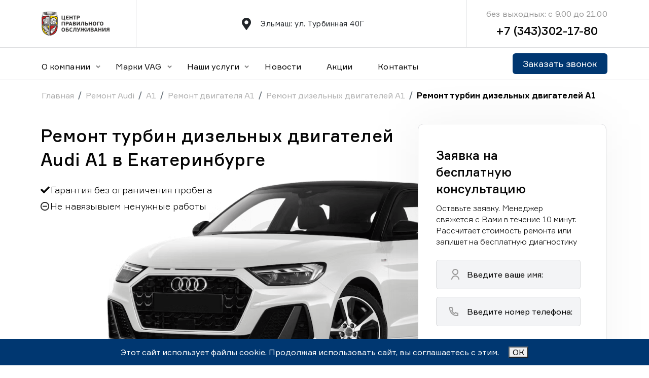

--- FILE ---
content_type: text/html; charset=utf-8
request_url: https://vag-garage.ru/remont-turbin-dizelnyh-dvigatelej_audi_a1
body_size: 27708
content:

<!DOCTYPE html>
<html lang="en">
<head>
    <meta name="yandex-verification" content="59b3c964506ddcfe" />
    <meta name="yandex-verification" content="d28c88f1c311554f" />
    <meta name="yandex-verification" content="4eeaee3c19f47fbf" />
    <meta name="yandex-verification" content="7fa725c1f08576cf" />
    <meta name="yandex-verification" content="1c4a22b1f50cc8a6" />
    <meta charset="UTF-8">
    <meta http-equiv="X-UA-Compatible" content="IE=edge">
    <meta name="viewport" content="width=device-width, initial-scale=1.0">
    
    <meta name="description" content="Ремонт турбин дизельных двигателей АудиA1 всех кузово и модификаций модели в нашем автосервисе. От 20120 рублей. В течении 8 часов. Гарантия на работы. Запчасти в наличии."/>
    <link rel="stylesheet" href="/static/css/all.min.css">
    <link rel="icon" href="/static/images/favicon.ico" type="image/x-icon">
    
    <link href="/static/css/bootstrap.min.css" rel="stylesheet" integrity="sha384-gH2yIJqKdNHPEq0n4Mqa/HGKIhSkIHeL5AyhkYV8i59U5AR6csBvApHHNl/vI1Bx" crossorigin="anonymous">
    
    <link rel="stylesheet"href="/static/css/swiper-bundle.min.css"/>
    
    <link rel="preconnect" href="https://fonts.googleapis.com">
    <link rel="stylesheet" href="/static/css/magnific-popup.css">
    <link rel="stylesheet" href="/static/css/magnific-popup.min.css">
    <link rel="preconnect" href="https://fonts.gstatic.com" crossorigin>
    <link href="https://fonts.googleapis.com/css2?family=Roboto+Serif:ital,opsz,wght@0,8..144,100;0,8..144,200;0,8..144,300;0,8..144,400;0,8..144,500;0,8..144,600;0,8..144,700;0,8..144,800;0,8..144,900;1,8..144,100;1,8..144,200;1,8..144,300;1,8..144,400;1,8..144,500;1,8..144,600;1,8..144,700;1,8..144,800&display=swap" rel="stylesheet">
    <link rel="stylesheet" href="/static/fonts/formula/stylesheet.css">
    
    <link rel="stylesheet" href="/static/css/index.css">
    <title>Ремонт турбин дизельных двигателей Audi A1 в Екатеринбурге||Центр Правильного Обслуживания</title>
</head>
<body>
    <!-- Yandex.Metrika counter -->
<script type="text/javascript" >
    (function(m,e,t,r,i,k,a){m[i]=m[i]||function(){(m[i].a=m[i].a||[]).push(arguments)};
    m[i].l=1*new Date();
    for (var j = 0; j < document.scripts.length; j++) {if (document.scripts[j].src === r) { return; }}
    k=e.createElement(t),a=e.getElementsByTagName(t)[0],k.async=1,k.src=r,a.parentNode.insertBefore(k,a)})
    (window, document, "script", "https://mc.yandex.ru/metrika/tag.js", "ym");
 
    ym(93929351, "init", {
         clickmap:true,
         trackLinks:true,
         accurateTrackBounce:true,
         webvisor:true
    });
 </script>
 <noscript><div><img src="https://mc.yandex.ru/watch/93929351" style="position:absolute; left:-9999px;" alt="" /></div></noscript>
 <!-- /Yandex.Metrika counter -->
 
<!-- Roistat Counter Start -->
<script>
  (function(w, d, s, h, id) {
      w.roistatProjectId = id; w.roistatHost = h;
      var p = d.location.protocol == "https:" ? "https://" : "http://";
      var u = /^.*roistat_visit=[^;]+(.*)?$/.test(d.cookie) ? "/dist/module.js" : "/api/site/1.0/"+id+"/init?referrer="+encodeURIComponent(d.location.href);
      var js = d.createElement(s); js.charset="UTF-8"; js.async = 1; js.src = p+h+u; var js2 = d.getElementsByTagName(s)[0]; js2.parentNode.insertBefore(js, js2);
  })(window, document, 'script', 'cloud.roistat.com', 'a431d3ab9ab2ee3a998c5a4d598212ec');
</script>
<!-- Roistat Counter End --> 
    <!-- Roistat Counter Start -->
<script>
    (function(w, d, s, h, id) {
        w.roistatProjectId = id; w.roistatHost = h;
        var p = d.location.protocol == "https:" ? "https://" : "http://";
        var u = /^.*roistat_visit=[^;]+(.*)?$/.test(d.cookie) ? "/dist/module.js" : "/api/site/1.0/"+id+"/init?referrer="+encodeURIComponent(d.location.href);
        var js = d.createElement(s); js.charset="UTF-8"; js.async = 1; js.src = p+h+u; var js2 = d.getElementsByTagName(s)[0]; js2.parentNode.insertBefore(js, js2);
    })(window, document, 'script', 'cloud.roistat.com', 'a431d3ab9ab2ee3a998c5a4d598212ec');
</script>
<!-- Roistat Counter End --> 
    <div class="wrapper overflow-hidden">
        

<!-- header section -->
<header>
    <div class="container">
        <div class="row">
            <div class="header_block d-flex align-items-center">
                <div class="col-lg-2 col-12 ">
                    <div class="header__top">
                        <div class="header__burger">
                            <span></span>
                        </div>
                        <div class="header_bottom burger_menu d-flex">
                            <li class="nav-item dropdown mb_menu">
                                <a class="nav-link dropdown_toggle" href="/company/about" role="button" data-bs-toggle="dropdown" aria-expanded="false">
                                    О компании
                                </a>
                                <ul class="dropdown-menu">
                                    <li><a class="dropdown-item" href="/company/workers">Сотрудники</a></li>
                                    <li><a class="dropdown-item" href="/company/reviews">Отзывы</a></li>
                                    <li><a class="dropdown-item" href="/company/partners">Партнеры</a></li>
                                    <li><a class="dropdown-item" href="/company/vacancy">Вакансии</a></li>
                                </ul>
                            </li>
                            
                            <li class="nav-item dropdown">
                                <p class="nav-link dropdown_toggle" role="button" data-bs-toggle="dropdown" aria-expanded="false">
                                    Марки VAG
                                </p>
                                <ul class="dropdown-menu">
                                    
                                        <li><a class="dropdown-item" href="/remont_porsche_v_ekaterinburge">Ремонт Porsche</a></li>
                                    
                                        <li><a class="dropdown-item" href="/remont_volkswagen_v_ekaterinburge">Ремонт Volkswagen</a></li>
                                    
                                        <li><a class="dropdown-item" href="/remont_bentley_v_ekaterinburge">Ремонт Bentley</a></li>
                                    
                                        <li><a class="dropdown-item" href="/remont_skoda_v_ekaterinburge">Ремонт Skoda</a></li>
                                    
                                        <li><a class="dropdown-item" href="/remont_audi_v_ekaterinburge">Ремонт Audi</a></li>
                                    
                                </ul>    
                            </li> 
                            
                            <li class="nav-item dropdown">
                                <p class="nav-link dropdown_toggle" role="button" data-bs-toggle="dropdown" aria-expanded="false" data-bs-auto-close="false">
                                    Наши услуги
                                </p>
                                <ul class="dropdown-menu">
                                    
                                        
                                        <li class="">
                                            <div class="dropdownn">
                                                <a href="/to_vag_v_ekaterinburge" class="dropbtn">Техническое обслуживание VAG</a>
                                                <div class="dropdown-contentt">
                                                    
                                                    <a href="/to-akpp_vag_v_ekaterinburge">ТО АКПП</a>
                                                    
                                                    <a href="/to-grm_vag_v_ekaterinburge">ТО ГРМ</a>
                                                    
                                                    <a href="/zamena-tehnicheskih-zhidkostej_vag_v_ekaterinburge">Замена технических жидкостей</a>
                                                    
                                                    <a href="/zamena-masla_vag_v_ekaterinburge">Замена масла</a>
                                                    
                                                    <a href="/zamena-rolika-natyazhitelya-privodnogo-remnya_vag_v_ekaterinburge">Замена ролика натяжителя приводного ремня</a>
                                                    
                                                    <a href="/zamena-privodnyh-remnej_vag_v_ekaterinburge">Замена приводных ремней</a>
                                                    
                                                    <a href="/zamena-vozdushnogo-filtra_vag_v_ekaterinburge">Замена воздушного фильтра</a>
                                                    
                                                    <a href="/zamena-salonnogo-filtra_vag_v_ekaterinburge">Замена салонного фильтра</a>
                                                    
                                                    <a href="/zamena-toplivnogo-filtra_vag_v_ekaterinburge">Замена топливного фильтра</a>
                                                    
                                                    <a href="/zamena-pompy-vodyanogo-nasosa_vag_v_ekaterinburge">Замена помпы (водяного насоса)</a>
                                                    
                                                    <a href="/zamena-svechej-zazhiganiya_vag_v_ekaterinburge">Замена свечей зажигания</a>
                                                    
                                                    <a href="/proverka-akb_vag_v_ekaterinburge">Проверка АКБ</a>
                                                    
                                                    <a href="/sbros-mezhservisnogo-intervala_vag_v_ekaterinburge">Сброс межсервисного интервала</a>
                                                    
                                                    <a href="/chistka-drosselnoj-zaslonki_vag_v_ekaterinburge">Чистка дроссельной заслонки</a>
                                                    
                                                    <a href="/snyatie-i-ustanovka-zashity-kartera_vag_v_ekaterinburge">Снятие и установка защиты картера</a>
                                                    
                                                </div>
                                            </div>
                                        </li>
                                        
                                        <li class="">
                                            <div class="dropdownn">
                                                <a href="/remont-dvigatelya_vag_v_ekaterinburge" class="dropbtn">Ремонт двигателя VAG</a>
                                                <div class="dropdown-contentt">
                                                    
                                                    <a href="/zamena-poddona-kartera_vag_v_ekaterinburge">Замена поддона картера</a>
                                                    
                                                    <a href="/zamena-vkladyshej_vag_v_ekaterinburge">Замена вкладышей</a>
                                                    
                                                    <a href="/remont-turbiny_vag_v_ekaterinburge">Ремонт турбины</a>
                                                    
                                                    <a href="/remont-sistemy-ohlazhdeniya_vag_v_ekaterinburge">Ремонт системы охлаждения</a>
                                                    
                                                    <a href="/zamena-gidrokompensatorov_vag_v_ekaterinburge">Замена гидрокомпенсаторов</a>
                                                    
                                                    <a href="/zamena-podushek-dvigatelya_vag_v_ekaterinburge">Замена подушек двигателя</a>
                                                    
                                                    <a href="/zamena-turbiny_vag_v_ekaterinburge">Замена турбины</a>
                                                    
                                                    <a href="/zamena-privodnogo-remnya_vag_v_ekaterinburge">Замена приводного ремня</a>
                                                    
                                                    <a href="/zamena-klapanov-s-pritirkoj_vag_v_ekaterinburge">Замена клапанов с притиркой</a>
                                                    
                                                    <a href="/zamena-napravlyayushih-vtulok-klapanov_vag_v_ekaterinburge">Замена направляющих втулок клапанов</a>
                                                    
                                                    <a href="/zamena-maslyanogo-nasosa_vag_v_ekaterinburge">Замена масляного насоса</a>
                                                    
                                                    <a href="/zamena-porshnevyh-kolec_vag_v_ekaterinburge">Замена поршневых колец</a>
                                                    
                                                    <a href="/zamena-porshnevoj-gruppy_vag_v_ekaterinburge">Замена поршневой группы</a>
                                                    
                                                    <a href="/obsluzhivanie-dvigatelya_vag_v_ekaterinburge">Обслуживание двигателя</a>
                                                    
                                                    <a href="/promyvka-dvigatelya_vag_v_ekaterinburge">Промывка двигателя</a>
                                                    
                                                    <a href="/pereborka-dvigatelya_vag_v_ekaterinburge">Переборка двигателя</a>
                                                    
                                                    <a href="/kapitalnyj-remont-dvigatelya_vag_v_ekaterinburge">Капитальный ремонт двигателя</a>
                                                    
                                                    <a href="/udalenie-sazhevogo-filtra_vag_v_ekaterinburge">Удаление сажевого фильтра</a>
                                                    
                                                    <a href="/zamena-prokladok-svechnyh-kolodcev_vag_v_ekaterinburge">Замена прокладок свечных колодцев</a>
                                                    
                                                    <a href="/zamena-svechej-nakalivaniya_vag_v_ekaterinburge">Замена свечей накаливания</a>
                                                    
                                                    <a href="/remont-bloka-cilindrov_vag_v_ekaterinburge">Ремонт блока цилиндров</a>
                                                    
                                                    <a href="/zamena-golovki-bloka-cilindrov-gbc_vag_v_ekaterinburge">Замена головки блока цилиндров (ГБЦ)</a>
                                                    
                                                    <a href="/remont-dizelnyh-dvigatelej_vag_v_ekaterinburge">Ремонт дизельных двигателей</a>
                                                    
                                                    <a href="/remont-kolenvala_vag_v_ekaterinburge">Ремонт коленчатого вала (коленвала)</a>
                                                    
                                                    <a href="/remont-raspredvala_vag_v_ekaterinburge">Ремонт распредвала</a>
                                                    
                                                    <a href="/remont-tnvd_vag_v_ekaterinburge">Ремонт ТНВД</a>
                                                    
                                                    <a href="/remont-forsunok_vag_v_ekaterinburge">Ремонт форсунок</a>
                                                    
                                                    <a href="/promyvka-radiatora_vag_v_ekaterinburge">Промывка радиатора</a>
                                                    
                                                </div>
                                            </div>
                                        </li>
                                        
                                        <li class="">
                                            <div class="dropdownn">
                                                <a href="/remont-transmissii_vag_v_ekaterinburge" class="dropbtn">Ремонт трансмиссии VAG</a>
                                                <div class="dropdown-contentt">
                                                    
                                                    <a href="/zamena-salnikov_vag_v_ekaterinburge">Замена сальников</a>
                                                    
                                                    <a href="/remont-akpp_vag_v_ekaterinburge">Ремонт АКПП</a>
                                                    
                                                    <a href="/remont-korobki-dsg_vag_v_ekaterinburge">Ремонт коробки DSG (ДСГ)</a>
                                                    
                                                    <a href="/remont-mkpp_vag_v_ekaterinburge">Ремонт МКПП</a>
                                                    
                                                    <a href="/remont-mostov_vag_v_ekaterinburge">Ремонт мостов</a>
                                                    
                                                    <a href="/remont-privodov_vag_v_ekaterinburge">Ремонт приводов</a>
                                                    
                                                    <a href="/remont-razdatochnoj-korobki_vag_v_ekaterinburge">Ремонт раздаточной коробки</a>
                                                    
                                                    <a href="/remont-reduktora_vag_v_ekaterinburge">Ремонт редуктора</a>
                                                    
                                                    <a href="/remont-scepleniya_vag_v_ekaterinburge">Ремонт сцепления</a>
                                                    
                                                </div>
                                            </div>
                                        </li>
                                        
                                        <li class="">
                                            <div class="dropdownn">
                                                <a href="/diagnostika_vag_v_ekaterinburge" class="dropbtn">Диагностика VAG</a>
                                                <div class="dropdown-contentt">
                                                    
                                                    <a href="/polnaya-diagnostika_vag_v_ekaterinburge">Полная диагностика</a>
                                                    
                                                    <a href="/kompleksnaya-diagnostika_vag_v_ekaterinburge">Комплексная диагностика</a>
                                                    
                                                    <a href="/elektronnaya-diagnostika_vag_v_ekaterinburge">Электронная диагностика</a>
                                                    
                                                    <a href="/diagnostika-sistem_vag_v_ekaterinburge">Диагностика систем</a>
                                                    
                                                    <a href="/diagnostika-neispravnostej_vag_v_ekaterinburge">Диагностика неисправностей</a>
                                                    
                                                    <a href="/kompyuternaya-diagnostika_vag_v_ekaterinburge">Компьютерная диагностика</a>
                                                    
                                                    <a href="/diagnostika-abs_vag_v_ekaterinburge">Диагностика  ABS</a>
                                                    
                                                    <a href="/diagnostika-dsg_vag_v_ekaterinburge">Диагностика DSG</a>
                                                    
                                                    <a href="/diagnostika-dvigatelya_vag_v_ekaterinburge">Диагностика двигателя</a>
                                                    
                                                    <a href="/diagnostika-kondicionerov_vag_v_ekaterinburge">Диагностика кондиционеров</a>
                                                    
                                                    <a href="/diagnostika-podveski_vag_v_ekaterinburge">Диагностика подвески</a>
                                                    
                                                    <a href="/diagnostika-tormoznoj-sistemy_vag_v_ekaterinburge">Диагностика тормозной системы</a>
                                                    
                                                    <a href="/diagnostika-rulevogo-upravleniya_vag_v_ekaterinburge">Диагностика рулевого управления</a>
                                                    
                                                    <a href="/diagnostika-transmissii_vag_v_ekaterinburge">Диагностика трансмиссии</a>
                                                    
                                                </div>
                                            </div>
                                        </li>
                                        
                                        <li class="">
                                            <div class="dropdownn">
                                                <a href="/remont-hodovoj_vag_v_ekaterinburge" class="dropbtn">Ремонт ходовой VAG</a>
                                                <div class="dropdown-contentt">
                                                    
                                                    <a href="/zamena-sharovoj-opory_vag_v_ekaterinburge">Замена шаровой опоры</a>
                                                    
                                                    <a href="/remont-rulevoj-rejki_vag_v_ekaterinburge">Ремонт рулевой рейки</a>
                                                    
                                                    <a href="/remont-rulevogo-upravleniya_vag_v_ekaterinburge">Ремонт рулевого управления</a>
                                                    
                                                </div>
                                            </div>
                                        </li>
                                        
                                        <li class="">
                                            <div class="dropdownn">
                                                <a href="/remont-podveski_vag_v_ekaterinburge" class="dropbtn">Ремонт подвески VAG</a>
                                                <div class="dropdown-contentt">
                                                    
                                                    <a href="/zamena-amortizatorov_vag_v_ekaterinburge">Замена амортизаторов</a>
                                                    
                                                    <a href="/remont-zadnej-podveski_vag_v_ekaterinburge">Ремонт задней подвески</a>
                                                    
                                                    <a href="/remont-perednej-podveski_vag_v_ekaterinburge">Ремонт передней подвески</a>
                                                    
                                                    <a href="/remont-pnevmopodveski_vag_v_ekaterinburge">Ремонт пневмоподвески</a>
                                                    
                                                    <a href="/zamena-pruzhin-podveski_vag_v_ekaterinburge">Замена пружин подвески</a>
                                                    
                                                    <a href="/zamena-sajlentblokov-podveski_vag_v_ekaterinburge">Замена сайлентблоков подвески</a>
                                                    
                                                    <a href="/zamena-rychaga-podveski_vag_v_ekaterinburge">Замена рычага подвески</a>
                                                    
                                                    <a href="/zamena-pruzhiny-podveski_vag_v_ekaterinburge">Замена пружины подвески</a>
                                                    
                                                    <a href="/zamena-podveski_vag_v_ekaterinburge">Замена подвески</a>
                                                    
                                                    <a href="/zamena-stupicy_vag_v_ekaterinburge">Замена ступицы</a>
                                                    
                                                    <a href="/zamena-podshipnika-stupicy_vag_v_ekaterinburge">Замена подшипника ступицы</a>
                                                    
                                                    <a href="/zamena-opornogo-podshipnika_vag_v_ekaterinburge">Замена опорного подшипника</a>
                                                    
                                                    <a href="/zamena-povorotnogo-kulaka_vag_v_ekaterinburge">Замена поворотного кулака</a>
                                                    
                                                    <a href="/zamena-vyzhimnogo-podshipnika_vag_v_ekaterinburge">Замена выжимного подшипника</a>
                                                    
                                                    <a href="/zamena-podshipnika-pervichnogo-vala_vag_v_ekaterinburge">Замена подшипника первичного вала</a>
                                                    
                                                    <a href="/zamena-stoek-stabilizatora_vag_v_ekaterinburge">Замена стоек стабилизатора</a>
                                                    
                                                    <a href="/zamena-vtulok-stabilizatora_vag_v_ekaterinburge">Замена втулок стабилизатора</a>
                                                    
                                                    <a href="/zamena-stabilizatorov_vag_v_ekaterinburge">Замена стабилизаторов</a>
                                                    
                                                </div>
                                            </div>
                                        </li>
                                        
                                        <li class="">
                                            <div class="dropdownn">
                                                <a href="/remont-tormoznoj-sistemy_vag_v_ekaterinburge" class="dropbtn">Ремонт тормозной системы VAG</a>
                                                <div class="dropdown-contentt">
                                                    
                                                    <a href="/zamena-tormoznyh-diskov_vag_v_ekaterinburge">Замена тормозных дисков</a>
                                                    
                                                    <a href="/prokachka-tormoznoj-sistemy_vag_v_ekaterinburge">Прокачка тормозной системы</a>
                                                    
                                                    <a href="/zamena-vakuumnogo-usilitelya_vag_v_ekaterinburge">Замена вакуумного усилителя</a>
                                                    
                                                    <a href="/zamena-tormoznyh-trubok_vag_v_ekaterinburge">Замена тормозных трубок</a>
                                                    
                                                    <a href="/zamena-kolodok-stoyanochnogo-tormoza_vag_v_ekaterinburge">Замена колодок стояночного тормоза</a>
                                                    
                                                    <a href="/zamena-tormoznyh-shlangov_vag_v_ekaterinburge">Замена тормозных шлангов</a>
                                                    
                                                    <a href="/zamena-trosa-ruchnogo-tormoza_vag_v_ekaterinburge">Замена троса ручного тормоза</a>
                                                    
                                                    <a href="/remont-ruchnogo-tormoza_vag_v_ekaterinburge">Ремонт ручного тормоза</a>
                                                    
                                                    <a href="/zamena-tormoznogo-cilindra_vag_v_ekaterinburge">Замена тормозного цилиндра</a>
                                                    
                                                    <a href="/zamena-tormoznyh-kolodok_vag_v_ekaterinburge">Замена тормозных колодок</a>
                                                    
                                                    <a href="/remont-i-obsluzhivanie-tormoznogo-supporta_vag_v_ekaterinburge">Ремонт и обслуживание тормозного суппорта</a>
                                                    
                                                </div>
                                            </div>
                                        </li>
                                        
                                        <li class="">
                                            <div class="dropdownn">
                                                <a href="/remont-klimaticheskih-sistem_vag_v_ekaterinburge" class="dropbtn">Ремонт климатических систем VAG</a>
                                                <div class="dropdown-contentt">
                                                    
                                                    <a href="/remont-kondicionera_vag_v_ekaterinburge">Ремонт кондиционера</a>
                                                    
                                                    <a href="/remont-i-zamena-pechki_vag_v_ekaterinburge">Ремонт и замена печки</a>
                                                    
                                                </div>
                                            </div>
                                        </li>
                                        
                                        <li class="">
                                            <div class="dropdownn">
                                                <a href="/remont-elektrooborudovaniya_vag_v_ekaterinburge" class="dropbtn">Ремонт электрооборудования VAG</a>
                                                <div class="dropdown-contentt">
                                                    
                                                    <a href="/remont-generatora_vag_v_ekaterinburge">Ремонт генератора</a>
                                                    
                                                    <a href="/remont-i-zamena-datchikov_vag_v_ekaterinburge">Ремонт и замена датчиков</a>
                                                    
                                                    <a href="/dopolnitelnoe-oborudovanie_vag_v_ekaterinburge">Дополнительное оборудование</a>
                                                    
                                                    <a href="/remont-osvesheniya_vag_v_ekaterinburge">Ремонт освещения</a>
                                                    
                                                    <a href="/remont-startera_vag_v_ekaterinburge">Ремонт стартера</a>
                                                    
                                                    <a href="/zamena-rele-regulyatora_vag_v_ekaterinburge">Замена реле регулятора</a>
                                                    
                                                    <a href="/zamena-toplivnogo-nasosa_vag_v_ekaterinburge">Замена топливного насоса</a>
                                                    
                                                    <a href="/obsluzhivanie-akb_vag_v_ekaterinburge">Обслуживание АКБ</a>
                                                    
                                                    <a href="/remont-elektriki_vag_v_ekaterinburge">Ремонт электрики</a>
                                                    
                                                    <a href="/remont-elektroprovodki_vag_v_ekaterinburge">Ремонт электропроводки</a>
                                                    
                                                    <a href="/zamena-termostata_vag_v_ekaterinburge">Замена термостата</a>
                                                    
                                                </div>
                                            </div>
                                        </li>
                                        
                                        <li class="">
                                            <div class="dropdownn">
                                                <a href="/kuzovnoj-remont_vag_v_ekaterinburge" class="dropbtn">Кузовной ремонт VAG</a>
                                                <div class="dropdown-contentt">
                                                    
                                                    <a href="/remont-i-zamena-bagazhnika_vag_v_ekaterinburge">Ремонт и замена багажника</a>
                                                    
                                                    <a href="/remont-i-zamena-bampera_vag_v_ekaterinburge">Ремонт и замена бампера</a>
                                                    
                                                    <a href="/remont-i-zamena-dveri_vag_v_ekaterinburge">Ремонт и замена двери</a>
                                                    
                                                    <a href="/antikorrozijnaya-obrabotka-kuzova_vag_v_ekaterinburge">Антикоррозийная обработка кузова</a>
                                                    
                                                    <a href="/vosstanovlenie-geometrii-kuzova_vag_v_ekaterinburge">Восстановление геометрии кузова</a>
                                                    
                                                    <a href="/remont-lonzherona_vag_v_ekaterinburge">Ремонт лонжерона</a>
                                                    
                                                    <a href="/remont-i-zamena-bokovyh-zerkal_vag_v_ekaterinburge">Ремонт и замена боковых зеркал</a>
                                                    
                                                    <a href="/remont-i-zamena-kapota_vag_v_ekaterinburge">Ремонт и замена капота</a>
                                                    
                                                    <a href="/remont-i-zamena-kryla_vag_v_ekaterinburge">Ремонт и замена крыла</a>
                                                    
                                                    <a href="/remont-i-kryshi_vag_v_ekaterinburge">Ремонт крыши</a>
                                                    
                                                    <a href="/remont-i-zamena-porogov_vag_v_ekaterinburge">Ремонт и замена порогов</a>
                                                    
                                                    <a href="/kuzovnye-raboty_vag_v_ekaterinburge">Кузовные работы</a>
                                                    
                                                    <a href="/pokrasochnye-raboty_vag_v_ekaterinburge">Покрасочные работы</a>
                                                    
                                                </div>
                                            </div>
                                        </li>
                                        
                                        <li class="">
                                            <div class="dropdownn">
                                                <a href="/shod-razval_vag_v_ekaterinburge" class="dropbtn">Сход-развал VAG</a>
                                                <div class="dropdown-contentt">
                                                    
                                                    <a href="/regulirovka-shod-razvala_vag_v_ekaterinburge">Регулировка сход развала</a>
                                                    
                                                    <a href="/3d-shod-razval_vag_v_ekaterinburge">3D сход-развал</a>
                                                    
                                                </div>
                                            </div>
                                        </li>
                                        
                                    
                              </ul>
                            </li>

                            <li class="nav-item">
                                  <a class="nav-link" href="/blog">Новости</a>
                            </li>
                            <li class="nav-item">
                                <a class="nav-link" href="/promotions">Акции</a>
                            </li>
                            <li class="nav-item">
                                  <a class="nav-link" href="/company/contact">Контакты</a>
                            </li>
                        </div>
                        <div class=" header_item header_logo d-flex align-items-center">
                            <a href="/">
                                <img src="/static/images/logo.svg" alt="logo">
                            </a>
                        </div>
                        <div class="header_bottom_right">
                            <button >Заказать звонок</button>
                        </div>
                        
                    </div>
                    <div class="burger_menu_bottom">
                        <div class="burger_menu_address">
                            <div class="time_work">
                                <div class="header_item contact_number text-end d-flex justify-content-center flex-column">
                                    <div class="text">без выходных: с 9.00 до 21.00</div>
                                    <a href="tel:+73433021780" class="phone_number">+7 (343)302-17-80</a>
                                </div>
                            </div>
                            <div class="address_work">
                                <div class="header_item location d-flex align-items-center">
                                    <div class="location_img">
                                        <i class="fa-solid fa-location-dot"></i>                    </div>
                                    <div class="location_information">
                                        Эльмаш: ул. Турбинная 40Г <br>
                                    </div>
                                </div>
                            </div>
                        </div>
                    </div>
                    
                   
                </div>
                <div class="col-lg-7 col-6 col-12">

                    <div class="boundary header_item location d-flex align-items-center">
                        <div class="location_img">
                            <i class="fa-solid fa-location-dot"></i>                    </div>
                        <div class="location_information">
                            Эльмаш: ул. Турбинная 40Г
                        </div>
                    </div>
                </div>
                <div class="col-lg-3 col-6 col-12">
                    <div class="boundary header_item contact_number text-end d-flex justify-content-center flex-column">
                        <div class="text">без выходных: с 9.00 до 21.00</div>
                        <a href="tel:+73433021780" class="phone_number">+7 (343)302-17-80</a>
                    </div>
                </div>
                
                
            </div>
        </div>
    </div>
</header>
<div class="header_last">
    <div class="container">
        <div class="row">
            <div class="header_bottom_wrapper  d-flex justify-content-between align-items-center">
                <div class="header_bottom burger_menu d-flex">
                    <li class="nav-item dropdown">
                        <a class="nav-link dropdown_toggle" href="/company/about" role="button" data-bs-toggle="dropdown" aria-expanded="false">
                          О компании
                        </a>
                        <ul class="dropdown-menu">
                          <li><a class="dropdown-item" href="/company/workers">Сотрудники</a></li>
                          <li><a class="dropdown-item" href="/company/reviews">Отзывы</a></li>
                          <li><a class="dropdown-item" href="/company/partners">Партнеры</a></li>
                          <li><a class="dropdown-item" href="/company/vacancy">Вакансии</a></li>
                        </ul>
                    </li>
                    
                    <li class="nav-item dropdown">
                        <p class="nav-link dropdown_toggle" role="button" data-bs-toggle="dropdown" aria-expanded="false">
                            Марки VAG
                        </p>
                        <ul class="dropdown-menu">
                            
                                <li class="">
                                    <div class="dropdownn">
                                        <a href="/remont_porsche_v_ekaterinburge" class="dropbtn">Ремонт Porsche</a>
                                        <div class="dropdown-contentt">
                                            
                                                <a href="/remont_porsche_911">Ремонт Porsche 911</a>
                                            
                                                <a href="/remont_porsche_cayenne">Ремонт Porsche Cayenne</a>
                                            
                                                <a href="/remont_porsche_cayman">Ремонт Porsche Cayman</a>
                                            
                                                <a href="/remont_porsche_boxter">Ремонт Porsche Boxter</a>
                                            
                                                <a href="/remont_porsche_panamera">Ремонт Porsche Panamera</a>
                                            
                                                <a href="/remont_porsche_macan">Ремонт Porsche Macan</a>
                                            
                                        </div>
                                    </div>
                                </li>
                            
                                <li class="">
                                    <div class="dropdownn">
                                        <a href="/remont_volkswagen_v_ekaterinburge" class="dropbtn">Ремонт Volkswagen</a>
                                        <div class="dropdown-contentt">
                                            
                                                <a href="/remont_volkswagen_tiguan">Ремонт Volkswagen Tiguan</a>
                                            
                                                <a href="/remont_volkswagen_polo">Ремонт Volkswagen Polo</a>
                                            
                                                <a href="/remont_volkswagen_jetta">Ремонт Volkswagen Jetta</a>
                                            
                                                <a href="/remont_volkswagen_golf">Ремонт Volkswagen Golf</a>
                                            
                                                <a href="/remont_volkswagen_caddy">Ремонт Volkswagen Caddy</a>
                                            
                                                <a href="/remont_volkswagen_amarok">Ремонт Volkswagen Amarok</a>
                                            
                                                <a href="/remont_volkswagen_touareg">Ремонт Volkswagen Touareg</a>
                                            
                                                <a href="/remont_volkswagen_sirocco">Ремонт Volkswagen Sirocco</a>
                                            
                                                <a href="/remont_volkswagen_multivan">Ремонт Volkswagen Multivan</a>
                                            
                                                <a href="/remont_volkswagen_passat">Ремонт Volkswagen Passat</a>
                                            
                                        </div>
                                    </div>
                                </li>
                            
                                <li class="">
                                    <div class="dropdownn">
                                        <a href="/remont_bentley_v_ekaterinburge" class="dropbtn">Ремонт Bentley</a>
                                        <div class="dropdown-contentt">
                                            
                                                <a href="/remont_bentley_continental-gt">Ремонт Bentley Continental GT</a>
                                            
                                                <a href="/remont_bentley_bentayga">Ремонт Bentley Bentayga</a>
                                            
                                                <a href="/remont_bentley_mulsanne">Ремонт Bentley Mulsanne</a>
                                            
                                        </div>
                                    </div>
                                </li>
                            
                                <li class="">
                                    <div class="dropdownn">
                                        <a href="/remont_skoda_v_ekaterinburge" class="dropbtn">Ремонт Skoda</a>
                                        <div class="dropdown-contentt">
                                            
                                                <a href="/remont_skoda_fabia">Ремонт Skoda Fabia</a>
                                            
                                                <a href="/remont_skoda_octavia">Ремонт Skoda Octavia</a>
                                            
                                                <a href="/remont_skoda_yeti">Ремонт Skoda Yeti</a>
                                            
                                                <a href="/remont_skoda_rapid">Ремонт Skoda Rapid</a>
                                            
                                                <a href="/remont_skoda_kodiaq">Ремонт Skoda Kodiaq</a>
                                            
                                                <a href="/remont_skoda_superb">Ремонт Skoda Superb</a>
                                            
                                                <a href="/remont_skoda_roomster">Ремонт Skoda Roomster</a>
                                            
                                                <a href="/remont_skoda_karoq">Ремонт Skoda Karoq</a>
                                            
                                        </div>
                                    </div>
                                </li>
                            
                                <li class="">
                                    <div class="dropdownn">
                                        <a href="/remont_audi_v_ekaterinburge" class="dropbtn">Ремонт Audi</a>
                                        <div class="dropdown-contentt">
                                            
                                                <a href="/remont_audi_a1">Ремонт Audi A1</a>
                                            
                                                <a href="/remont_audi_a3">Ремонт Audi A3</a>
                                            
                                                <a href="/remont_audi_a4">Ремонт Audi A4</a>
                                            
                                                <a href="/remont_audi_a5">Ремонт Audi A5</a>
                                            
                                                <a href="/remont_audi_a6">Ремонт Audi A6</a>
                                            
                                                <a href="/remont_audi_a7">Ремонт Audi A7</a>
                                            
                                                <a href="/remont_audi_a8">Ремонт Audi A8</a>
                                            
                                                <a href="/remont_audi_q5">Ремонт Audi Q5</a>
                                            
                                                <a href="/remont_audi_q3">Ремонт Audi Q3</a>
                                            
                                                <a href="/remont_audi_q7">Ремонт Audi Q7</a>
                                            
                                                <a href="/remont_audi_q8">Ремонт Audi Q8</a>
                                            
                                        </div>
                                    </div>
                                </li>
                            
                        </ul>
                    </li> 
                    
                    <li class="nav-item dropdown">
                          <p class="nav-link dropdown_toggle" role="button" data-bs-toggle="dropdown" aria-expanded="false">
                              Наши услуги
                          </p>
                          <ul class="dropdown-menu">
                            
                                    
                                    <li class="">
                                        <div class="dropdownn">
                                            <a href="/to_vag_v_ekaterinburge" class="dropbtn">Техническое обслуживание VAG</a>
                                            <div class="dropdown-contentt">
                                                
                                                <a href="/to-akpp_vag_v_ekaterinburge">ТО АКПП</a>
                                                
                                                <a href="/to-grm_vag_v_ekaterinburge">ТО ГРМ</a>
                                                
                                                <a href="/zamena-tehnicheskih-zhidkostej_vag_v_ekaterinburge">Замена технических жидкостей</a>
                                                
                                                <a href="/zamena-masla_vag_v_ekaterinburge">Замена масла</a>
                                                
                                                <a href="/zamena-rolika-natyazhitelya-privodnogo-remnya_vag_v_ekaterinburge">Замена ролика натяжителя приводного ремня</a>
                                                
                                                <a href="/zamena-privodnyh-remnej_vag_v_ekaterinburge">Замена приводных ремней</a>
                                                
                                                <a href="/zamena-vozdushnogo-filtra_vag_v_ekaterinburge">Замена воздушного фильтра</a>
                                                
                                                <a href="/zamena-salonnogo-filtra_vag_v_ekaterinburge">Замена салонного фильтра</a>
                                                
                                                <a href="/zamena-toplivnogo-filtra_vag_v_ekaterinburge">Замена топливного фильтра</a>
                                                
                                                <a href="/zamena-pompy-vodyanogo-nasosa_vag_v_ekaterinburge">Замена помпы (водяного насоса)</a>
                                                
                                                <a href="/zamena-svechej-zazhiganiya_vag_v_ekaterinburge">Замена свечей зажигания</a>
                                                
                                                <a href="/proverka-akb_vag_v_ekaterinburge">Проверка АКБ</a>
                                                
                                                <a href="/sbros-mezhservisnogo-intervala_vag_v_ekaterinburge">Сброс межсервисного интервала</a>
                                                
                                                <a href="/chistka-drosselnoj-zaslonki_vag_v_ekaterinburge">Чистка дроссельной заслонки</a>
                                                
                                                <a href="/snyatie-i-ustanovka-zashity-kartera_vag_v_ekaterinburge">Снятие и установка защиты картера</a>
                                                
                                            </div>
                                            </div>
                                    </li>
                                    
                                    <li class="">
                                        <div class="dropdownn">
                                            <a href="/remont-dvigatelya_vag_v_ekaterinburge" class="dropbtn">Ремонт двигателя VAG</a>
                                            <div class="dropdown-contentt">
                                                
                                                <a href="/zamena-poddona-kartera_vag_v_ekaterinburge">Замена поддона картера</a>
                                                
                                                <a href="/zamena-vkladyshej_vag_v_ekaterinburge">Замена вкладышей</a>
                                                
                                                <a href="/remont-turbiny_vag_v_ekaterinburge">Ремонт турбины</a>
                                                
                                                <a href="/remont-sistemy-ohlazhdeniya_vag_v_ekaterinburge">Ремонт системы охлаждения</a>
                                                
                                                <a href="/zamena-gidrokompensatorov_vag_v_ekaterinburge">Замена гидрокомпенсаторов</a>
                                                
                                                <a href="/zamena-podushek-dvigatelya_vag_v_ekaterinburge">Замена подушек двигателя</a>
                                                
                                                <a href="/zamena-turbiny_vag_v_ekaterinburge">Замена турбины</a>
                                                
                                                <a href="/zamena-privodnogo-remnya_vag_v_ekaterinburge">Замена приводного ремня</a>
                                                
                                                <a href="/zamena-klapanov-s-pritirkoj_vag_v_ekaterinburge">Замена клапанов с притиркой</a>
                                                
                                                <a href="/zamena-napravlyayushih-vtulok-klapanov_vag_v_ekaterinburge">Замена направляющих втулок клапанов</a>
                                                
                                                <a href="/zamena-maslyanogo-nasosa_vag_v_ekaterinburge">Замена масляного насоса</a>
                                                
                                                <a href="/zamena-porshnevyh-kolec_vag_v_ekaterinburge">Замена поршневых колец</a>
                                                
                                                <a href="/zamena-porshnevoj-gruppy_vag_v_ekaterinburge">Замена поршневой группы</a>
                                                
                                                <a href="/obsluzhivanie-dvigatelya_vag_v_ekaterinburge">Обслуживание двигателя</a>
                                                
                                                <a href="/promyvka-dvigatelya_vag_v_ekaterinburge">Промывка двигателя</a>
                                                
                                                <a href="/pereborka-dvigatelya_vag_v_ekaterinburge">Переборка двигателя</a>
                                                
                                                <a href="/kapitalnyj-remont-dvigatelya_vag_v_ekaterinburge">Капитальный ремонт двигателя</a>
                                                
                                                <a href="/udalenie-sazhevogo-filtra_vag_v_ekaterinburge">Удаление сажевого фильтра</a>
                                                
                                                <a href="/zamena-prokladok-svechnyh-kolodcev_vag_v_ekaterinburge">Замена прокладок свечных колодцев</a>
                                                
                                                <a href="/zamena-svechej-nakalivaniya_vag_v_ekaterinburge">Замена свечей накаливания</a>
                                                
                                                <a href="/remont-bloka-cilindrov_vag_v_ekaterinburge">Ремонт блока цилиндров</a>
                                                
                                                <a href="/zamena-golovki-bloka-cilindrov-gbc_vag_v_ekaterinburge">Замена головки блока цилиндров (ГБЦ)</a>
                                                
                                                <a href="/remont-dizelnyh-dvigatelej_vag_v_ekaterinburge">Ремонт дизельных двигателей</a>
                                                
                                                <a href="/remont-kolenvala_vag_v_ekaterinburge">Ремонт коленчатого вала (коленвала)</a>
                                                
                                                <a href="/remont-raspredvala_vag_v_ekaterinburge">Ремонт распредвала</a>
                                                
                                                <a href="/remont-tnvd_vag_v_ekaterinburge">Ремонт ТНВД</a>
                                                
                                                <a href="/remont-forsunok_vag_v_ekaterinburge">Ремонт форсунок</a>
                                                
                                                <a href="/promyvka-radiatora_vag_v_ekaterinburge">Промывка радиатора</a>
                                                
                                            </div>
                                            </div>
                                    </li>
                                    
                                    <li class="">
                                        <div class="dropdownn">
                                            <a href="/remont-transmissii_vag_v_ekaterinburge" class="dropbtn">Ремонт трансмиссии VAG</a>
                                            <div class="dropdown-contentt">
                                                
                                                <a href="/zamena-salnikov_vag_v_ekaterinburge">Замена сальников</a>
                                                
                                                <a href="/remont-akpp_vag_v_ekaterinburge">Ремонт АКПП</a>
                                                
                                                <a href="/remont-korobki-dsg_vag_v_ekaterinburge">Ремонт коробки DSG (ДСГ)</a>
                                                
                                                <a href="/remont-mkpp_vag_v_ekaterinburge">Ремонт МКПП</a>
                                                
                                                <a href="/remont-mostov_vag_v_ekaterinburge">Ремонт мостов</a>
                                                
                                                <a href="/remont-privodov_vag_v_ekaterinburge">Ремонт приводов</a>
                                                
                                                <a href="/remont-razdatochnoj-korobki_vag_v_ekaterinburge">Ремонт раздаточной коробки</a>
                                                
                                                <a href="/remont-reduktora_vag_v_ekaterinburge">Ремонт редуктора</a>
                                                
                                                <a href="/remont-scepleniya_vag_v_ekaterinburge">Ремонт сцепления</a>
                                                
                                            </div>
                                            </div>
                                    </li>
                                    
                                    <li class="">
                                        <div class="dropdownn">
                                            <a href="/diagnostika_vag_v_ekaterinburge" class="dropbtn">Диагностика VAG</a>
                                            <div class="dropdown-contentt">
                                                
                                                <a href="/polnaya-diagnostika_vag_v_ekaterinburge">Полная диагностика</a>
                                                
                                                <a href="/kompleksnaya-diagnostika_vag_v_ekaterinburge">Комплексная диагностика</a>
                                                
                                                <a href="/elektronnaya-diagnostika_vag_v_ekaterinburge">Электронная диагностика</a>
                                                
                                                <a href="/diagnostika-sistem_vag_v_ekaterinburge">Диагностика систем</a>
                                                
                                                <a href="/diagnostika-neispravnostej_vag_v_ekaterinburge">Диагностика неисправностей</a>
                                                
                                                <a href="/kompyuternaya-diagnostika_vag_v_ekaterinburge">Компьютерная диагностика</a>
                                                
                                                <a href="/diagnostika-abs_vag_v_ekaterinburge">Диагностика  ABS</a>
                                                
                                                <a href="/diagnostika-dsg_vag_v_ekaterinburge">Диагностика DSG</a>
                                                
                                                <a href="/diagnostika-dvigatelya_vag_v_ekaterinburge">Диагностика двигателя</a>
                                                
                                                <a href="/diagnostika-kondicionerov_vag_v_ekaterinburge">Диагностика кондиционеров</a>
                                                
                                                <a href="/diagnostika-podveski_vag_v_ekaterinburge">Диагностика подвески</a>
                                                
                                                <a href="/diagnostika-tormoznoj-sistemy_vag_v_ekaterinburge">Диагностика тормозной системы</a>
                                                
                                                <a href="/diagnostika-rulevogo-upravleniya_vag_v_ekaterinburge">Диагностика рулевого управления</a>
                                                
                                                <a href="/diagnostika-transmissii_vag_v_ekaterinburge">Диагностика трансмиссии</a>
                                                
                                            </div>
                                            </div>
                                    </li>
                                    
                                    <li class="">
                                        <div class="dropdownn">
                                            <a href="/remont-hodovoj_vag_v_ekaterinburge" class="dropbtn">Ремонт ходовой VAG</a>
                                            <div class="dropdown-contentt">
                                                
                                                <a href="/zamena-sharovoj-opory_vag_v_ekaterinburge">Замена шаровой опоры</a>
                                                
                                                <a href="/remont-rulevoj-rejki_vag_v_ekaterinburge">Ремонт рулевой рейки</a>
                                                
                                                <a href="/remont-rulevogo-upravleniya_vag_v_ekaterinburge">Ремонт рулевого управления</a>
                                                
                                            </div>
                                            </div>
                                    </li>
                                    
                                    <li class="">
                                        <div class="dropdownn">
                                            <a href="/remont-podveski_vag_v_ekaterinburge" class="dropbtn">Ремонт подвески VAG</a>
                                            <div class="dropdown-contentt">
                                                
                                                <a href="/zamena-amortizatorov_vag_v_ekaterinburge">Замена амортизаторов</a>
                                                
                                                <a href="/remont-zadnej-podveski_vag_v_ekaterinburge">Ремонт задней подвески</a>
                                                
                                                <a href="/remont-perednej-podveski_vag_v_ekaterinburge">Ремонт передней подвески</a>
                                                
                                                <a href="/remont-pnevmopodveski_vag_v_ekaterinburge">Ремонт пневмоподвески</a>
                                                
                                                <a href="/zamena-pruzhin-podveski_vag_v_ekaterinburge">Замена пружин подвески</a>
                                                
                                                <a href="/zamena-sajlentblokov-podveski_vag_v_ekaterinburge">Замена сайлентблоков подвески</a>
                                                
                                                <a href="/zamena-rychaga-podveski_vag_v_ekaterinburge">Замена рычага подвески</a>
                                                
                                                <a href="/zamena-pruzhiny-podveski_vag_v_ekaterinburge">Замена пружины подвески</a>
                                                
                                                <a href="/zamena-podveski_vag_v_ekaterinburge">Замена подвески</a>
                                                
                                                <a href="/zamena-stupicy_vag_v_ekaterinburge">Замена ступицы</a>
                                                
                                                <a href="/zamena-podshipnika-stupicy_vag_v_ekaterinburge">Замена подшипника ступицы</a>
                                                
                                                <a href="/zamena-opornogo-podshipnika_vag_v_ekaterinburge">Замена опорного подшипника</a>
                                                
                                                <a href="/zamena-povorotnogo-kulaka_vag_v_ekaterinburge">Замена поворотного кулака</a>
                                                
                                                <a href="/zamena-vyzhimnogo-podshipnika_vag_v_ekaterinburge">Замена выжимного подшипника</a>
                                                
                                                <a href="/zamena-podshipnika-pervichnogo-vala_vag_v_ekaterinburge">Замена подшипника первичного вала</a>
                                                
                                                <a href="/zamena-stoek-stabilizatora_vag_v_ekaterinburge">Замена стоек стабилизатора</a>
                                                
                                                <a href="/zamena-vtulok-stabilizatora_vag_v_ekaterinburge">Замена втулок стабилизатора</a>
                                                
                                                <a href="/zamena-stabilizatorov_vag_v_ekaterinburge">Замена стабилизаторов</a>
                                                
                                            </div>
                                            </div>
                                    </li>
                                    
                                    <li class="">
                                        <div class="dropdownn">
                                            <a href="/remont-tormoznoj-sistemy_vag_v_ekaterinburge" class="dropbtn">Ремонт тормозной системы VAG</a>
                                            <div class="dropdown-contentt">
                                                
                                                <a href="/zamena-tormoznyh-diskov_vag_v_ekaterinburge">Замена тормозных дисков</a>
                                                
                                                <a href="/prokachka-tormoznoj-sistemy_vag_v_ekaterinburge">Прокачка тормозной системы</a>
                                                
                                                <a href="/zamena-vakuumnogo-usilitelya_vag_v_ekaterinburge">Замена вакуумного усилителя</a>
                                                
                                                <a href="/zamena-tormoznyh-trubok_vag_v_ekaterinburge">Замена тормозных трубок</a>
                                                
                                                <a href="/zamena-kolodok-stoyanochnogo-tormoza_vag_v_ekaterinburge">Замена колодок стояночного тормоза</a>
                                                
                                                <a href="/zamena-tormoznyh-shlangov_vag_v_ekaterinburge">Замена тормозных шлангов</a>
                                                
                                                <a href="/zamena-trosa-ruchnogo-tormoza_vag_v_ekaterinburge">Замена троса ручного тормоза</a>
                                                
                                                <a href="/remont-ruchnogo-tormoza_vag_v_ekaterinburge">Ремонт ручного тормоза</a>
                                                
                                                <a href="/zamena-tormoznogo-cilindra_vag_v_ekaterinburge">Замена тормозного цилиндра</a>
                                                
                                                <a href="/zamena-tormoznyh-kolodok_vag_v_ekaterinburge">Замена тормозных колодок</a>
                                                
                                                <a href="/remont-i-obsluzhivanie-tormoznogo-supporta_vag_v_ekaterinburge">Ремонт и обслуживание тормозного суппорта</a>
                                                
                                            </div>
                                            </div>
                                    </li>
                                    
                                    <li class="">
                                        <div class="dropdownn">
                                            <a href="/remont-klimaticheskih-sistem_vag_v_ekaterinburge" class="dropbtn">Ремонт климатических систем VAG</a>
                                            <div class="dropdown-contentt">
                                                
                                                <a href="/remont-kondicionera_vag_v_ekaterinburge">Ремонт кондиционера</a>
                                                
                                                <a href="/remont-i-zamena-pechki_vag_v_ekaterinburge">Ремонт и замена печки</a>
                                                
                                            </div>
                                            </div>
                                    </li>
                                    
                                    <li class="">
                                        <div class="dropdownn">
                                            <a href="/remont-elektrooborudovaniya_vag_v_ekaterinburge" class="dropbtn">Ремонт электрооборудования VAG</a>
                                            <div class="dropdown-contentt">
                                                
                                                <a href="/remont-generatora_vag_v_ekaterinburge">Ремонт генератора</a>
                                                
                                                <a href="/remont-i-zamena-datchikov_vag_v_ekaterinburge">Ремонт и замена датчиков</a>
                                                
                                                <a href="/dopolnitelnoe-oborudovanie_vag_v_ekaterinburge">Дополнительное оборудование</a>
                                                
                                                <a href="/remont-osvesheniya_vag_v_ekaterinburge">Ремонт освещения</a>
                                                
                                                <a href="/remont-startera_vag_v_ekaterinburge">Ремонт стартера</a>
                                                
                                                <a href="/zamena-rele-regulyatora_vag_v_ekaterinburge">Замена реле регулятора</a>
                                                
                                                <a href="/zamena-toplivnogo-nasosa_vag_v_ekaterinburge">Замена топливного насоса</a>
                                                
                                                <a href="/obsluzhivanie-akb_vag_v_ekaterinburge">Обслуживание АКБ</a>
                                                
                                                <a href="/remont-elektriki_vag_v_ekaterinburge">Ремонт электрики</a>
                                                
                                                <a href="/remont-elektroprovodki_vag_v_ekaterinburge">Ремонт электропроводки</a>
                                                
                                                <a href="/zamena-termostata_vag_v_ekaterinburge">Замена термостата</a>
                                                
                                            </div>
                                            </div>
                                    </li>
                                    
                                    <li class="">
                                        <div class="dropdownn">
                                            <a href="/kuzovnoj-remont_vag_v_ekaterinburge" class="dropbtn">Кузовной ремонт VAG</a>
                                            <div class="dropdown-contentt">
                                                
                                                <a href="/remont-i-zamena-bagazhnika_vag_v_ekaterinburge">Ремонт и замена багажника</a>
                                                
                                                <a href="/remont-i-zamena-bampera_vag_v_ekaterinburge">Ремонт и замена бампера</a>
                                                
                                                <a href="/remont-i-zamena-dveri_vag_v_ekaterinburge">Ремонт и замена двери</a>
                                                
                                                <a href="/antikorrozijnaya-obrabotka-kuzova_vag_v_ekaterinburge">Антикоррозийная обработка кузова</a>
                                                
                                                <a href="/vosstanovlenie-geometrii-kuzova_vag_v_ekaterinburge">Восстановление геометрии кузова</a>
                                                
                                                <a href="/remont-lonzherona_vag_v_ekaterinburge">Ремонт лонжерона</a>
                                                
                                                <a href="/remont-i-zamena-bokovyh-zerkal_vag_v_ekaterinburge">Ремонт и замена боковых зеркал</a>
                                                
                                                <a href="/remont-i-zamena-kapota_vag_v_ekaterinburge">Ремонт и замена капота</a>
                                                
                                                <a href="/remont-i-zamena-kryla_vag_v_ekaterinburge">Ремонт и замена крыла</a>
                                                
                                                <a href="/remont-i-kryshi_vag_v_ekaterinburge">Ремонт крыши</a>
                                                
                                                <a href="/remont-i-zamena-porogov_vag_v_ekaterinburge">Ремонт и замена порогов</a>
                                                
                                                <a href="/kuzovnye-raboty_vag_v_ekaterinburge">Кузовные работы</a>
                                                
                                                <a href="/pokrasochnye-raboty_vag_v_ekaterinburge">Покрасочные работы</a>
                                                
                                            </div>
                                            </div>
                                    </li>
                                    
                                    <li class="">
                                        <div class="dropdownn">
                                            <a href="/shod-razval_vag_v_ekaterinburge" class="dropbtn">Сход-развал VAG</a>
                                            <div class="dropdown-contentt">
                                                
                                                <a href="/regulirovka-shod-razvala_vag_v_ekaterinburge">Регулировка сход развала</a>
                                                
                                                <a href="/3d-shod-razval_vag_v_ekaterinburge">3D сход-развал</a>
                                                
                                            </div>
                                            </div>
                                    </li>
                                    
                            
                        </ul>
                    </li>
                    <li class="nav-item">
                          <a class="nav-link" href="/blog">Новости</a>
                    </li>
                    <li class="nav-item">
                        <a class="nav-link" href="/promotions">Акции</a>
                    </li>
                    <li class="nav-item">
                          <a class="nav-link" href="/company/contact">Контакты</a>
                    </li>
                </div>
                <div class="header_bottom_right header_bottom_right3">
                    <button data-bs-toggle="modal" data-bs-target="#exampleModal">Заказать звонок</button>
                </div>
            </div>
        </div>
    </div>
</div>
        
<!-- breadcrumbs -->
<section class="breadcrumb_block">
    <div class="container">
        <nav aria-label="breadcrumb">
            <ol class="breadcrumb">
            
                
                    <li class="breadcrumb-item"><a href="/">Главная</a></li>
                
            
                
                    <li class="breadcrumb-item"><a href="/remont_audi_v_ekaterinburge">Ремонт Audi</a></li>
                
            
                
                    <li class="breadcrumb-item"><a href="/remont_audi_a1">A1</a></li>
                
            
                
                    <li class="breadcrumb-item"><a href="/remont-dvigatelya_audi_a1">Ремонт двигателя A1</a></li>
                
            
                
                    <li class="breadcrumb-item"><a href="/remont-dizelnyh-dvigatelej_audi_a1">Ремонт дизельных двигателей A1</a></li>
                
            
                
                    <li class="breadcrumb-item active" aria-current="page">Ремонт турбин дизельных двигателей A1</li>
                
            
            </ol>
        </nav>
    </div>
</section>

        

        
<main class="repair_main">
    <!-- hero section -->
    <section class="hero">    
        <div class="container">
            <div class="row hero_top">
                <div class="hero_block d-flex justify-content-between ">
                    <div class="col-xl-8 col-lg-7 overflow-hidden bg_brands"  style="background-image: url(/media/image/desing/2023/03/29/audi_bg.png); z-index: -2" >
                        <h1 class="hero_title">Ремонт турбин дизельных двигателей Audi A1 в Екатеринбурге</h1>
                        <div class="hero_desc d-flex">
                            <div class="hero_desc_item d-flex align-items-center gap-2">
                                <i class="fa-solid fa-check"></i>
                                <p>Гарантия без ограничения пробега</p>
                            </div>
                            <div class="hero_desc_item d-flex gap-2">
                                <img src="/static/images/not_enter.png">                                
                                <p>Не навязывыем ненужные работы</p>
                            </div>
                        </div>
                        <div class="hero_bg">
                            
                            <img src="/media/image/desing/2023/04/24/bg_audi_a1.png">
                            
                        </div>
                    </div>
                    <div class="col-xl-4 col-lg-5">
                        <form method="post" onsubmit="addHiddenFields(event)" id ="firstForm">
                            <input type="hidden" name="csrfmiddlewaretoken" value="8ENH7XozWtBHwXSuLGqQ2n0r8v069BVjr9yDGR73XcSS8w1vrPc8RQSAiWkMtAxn">
                            <div class="form_title">Заявка на бесплатную консультацию</div>
                            <div class="form_desc">Оставьте заявку. Менеджер свяжется с Вами в течение 10 минут. Рассчитает стоимость ремонта или запишет на бесплатную диагностику</div>
                            <input class="d-block name" type="text" name="name" placeholder="Введите ваше имя:">
                            
                            <input  class="d-block tel" type="tel" name="phone" data-tel-input placeholder="Введите номер телефона:" maxlength="18"  placeholder="Введите номер телефона:">
                            <div class="mt-3 mb-3" style="font-size: 14px;">
                                <label for="consentCheckbox" style="display: flex; align-items: flex-start; gap: 8px;">
                                    <input type="checkbox" id="consentCheckbox" name="consent" required style="width: 16px; height: 16px; margin-top: 2px; flex-shrink: 0;">
                                    <span class="form_pk_text">Я согласен(на) с <a href="/company/privacy_policy" target="_blank">политикой обработки персональных данных</a></span>
                                </label>
                            </div>
                            <div class="button text-center">
                                <button class="form_button ">Получить консультацию</button>
                            </div>
                        </form>
                    </div>
                </div>
            </div>

            <div class="row">
                <div class="col-lg-3">
                    <div class="hero_bottom_item  align-items-center gap-3">
                        <img src="/static/images/done.png">
                        <p>Согласование работ и стоимости на каждом этапе</p>
                    </div>
                </div>

                <div class="col-lg-3">
                    <div class="hero_bottom_item  align-items-center gap-3">
                        <img src="/static/images/car.png">
                        <p>Запчасти и расходники для Ауди A1 в наличии</p>
                    </div>
                </div>

                <div class="col-lg-3">
                    <div class="hero_bottom_item  align-items-center gap-3">
                        <img src="/static/images/key.png">
                        <p>Начнем ремонт без ожидания и очередей</p>
                    </div>
                </div>

                <div class="col-lg-3">
                    <div class="hero_bottom_item  align-items-center gap-3">
                        <i class="fa-solid fa-ruble-sign"></i>
                        <p>Все виды оплаты</p>
                    </div>
                </div>
            </div>
        </div>
    </section>

    
    <section class="content_page">
        <div class="container">
            <div class="page_text visible">
                Ремонт турбин дизельных двигателей Ауди A1 в Екатеринбурге для всех кузовов и модификаций данной модели.
                Примерное время на оказание услуги 8 нормо-часа. Стоимость от 20120 рублей без учета расходных материаллов и запасных частей.
            </div>
        </div>   
    </section>
    

    <!-- service -->
    

    
</main>




        
<!-- advantages -->
<section class="advantages">
    <!-- technical service -->
    <div class="technical_service">
        <div class="container">
            <div class="technical_block d-flex">
                <div class="technical_left col-lg-5">
                    <p class="technical_top">Центр правильного обслуживания</p>
                    <h2 class="technical_bottom">Почему сотни владельцев 
                        автомобилей Audi выбрали Центр 
                        Правильного Обслуживания?
                    </h2>
                </div>
                <div class="technical_right">
                    <img src="/media/image/desing/2023/04/16/audi_benefits.png">
                </div>
            </div>
        </div>
    </div>
    <div class="container">
        <div class="row">
            <div class="advantages_block g-3 g-lg-0  gx-xl-4 d-flex  align-items-baseline">
                <div class="col-md-6 ">
                    <div class="advantages_item">
                        <div class="advantages_menu">
                            <img src="/static/images/all.png">
                        </div>
                        <div class="advantages_title">
                            <h3>Есть все необходимое оборудование</h3>
                        </div>
                        <div class="advantages_description">Ремонт Audi является нашим профилем. Есть все необходимое оборудование для диагностики и устранения любой поломки.</div>
                    </div>
                </div>
                <div class="col-md-6">
                    <div class="advantages_item">
                        <div class="advantages_menu">
                                <img src="/static/images/1day.svg">
                        </div>
                        <div class="advantages_title">
                            <h3>В 95% случаев ремонт занимает 1 день</h3>
                        </div>
                        <div class="advantages_description">Вам не придется ждать пока освободиться место под ремонт. Начинаем работу над ремонтом или обслуживанием автомобиля уже 15 минут после приезда.</div>
                    </div>
                </div>
                <div class="col-md-6">
                    <div class="advantages_item">
                        <div class="advantages_menu">
                                <img src="/static/images/location.svg">
                        </div>
                        <div class="advantages_title">
                            <h3>Все в одном месте</h3>
                        </div>
                        <div class="advantages_description">Оказываем полный спектр услуг. Мы качественно произведем работы, будь то замена масла с колодками, капитальный ремонт двигателя или покраска автомобиля.</div>
                    </div>
                </div>
                <div class="col-md-6">
                    <div class="advantages_item">
                        <div class="advantages_menu">
                                <img src="/static/images/90.svg">
                        </div>
                        <div class="advantages_title">
                            <h3>
                                В наличии 90% запчастей
                            </h3>
                        </div>
                        <div class="advantages_description">На нашем складе как оригинальные запчасти, 
                            так и аналоги. Вам не нужно тратить время на поиск 
                            и ожидание необходимых запчастей.
                        </div>
                    </div>
                </div>
                <div class="col-md-6">
                    <div class="advantages_item">
                        <div class="advantages_menu">
                                <img src="/static/images/true.svg">
                        </div>
                        <div class="advantages_title">
                            <h3>Гарантия на работы и запчасти</h3>
                        </div>
                        <div class="advantages_description">Мы уверенны в своей работе. Даем письменную гарантию. 
                            В случае поломки мы заменим запчасть 
                            или произведем работы бесплатно.
                        </div>
                    </div>
                </div>
                <div class="col-md-6">
                    <div class="advantages_item">
                        <div class="advantages_menu">
                            <img src="/static/images/clock.svg">
                        </div>
                        <div class="advantages_title">
                            <h3>Комфортная зона ожидания</h3>
                        </div>
                        <div class="advantages_description">В зоне отдыха, оборудованной плазменным телевизором, игровыми приставками, всем клиентам предлагаются бесплатные горячие напитки. Работает бесплатный Wi-Fi.
                        </div>
                    </div>
                </div>
                <div class="col-md-6">
                    <div class="advantages_item">
                        <div class="advantages_menu">
                                <img src="/static/images/settings.svg">
                        </div>
                        <div class="advantages_title">
                            <h3>Опытные мастера</h3>
                        </div>
                        <div class="advantages_description">Автомеханики, электрики и слесаря нашего автосервиса имеют минимальный опыт от 6 лет по ремонту Audi. Нет задач по ремонту, которые мы не сможем решить.
                        </div>
                    </div>
                </div>
                <div class="col-md-6">
                    <div class="advantages_item">
                        <div class="advantages_menu">
                                <img src="/static/images/car_icon.svg">
                            </div>
                        <div class="advantages_title">
                            <h3>Опыт с 2009 года</h3>
                        </div>
                        <div class="advantages_description">Центр Правильного  Обслуживания  успешно работает  на рынке автоуслуг с 2009 года. Нашими услугами воспользовались более 38 000 клиентов.
                        </div>
                    </div>
                </div>
            </div>
        </div>
    </div>
</section>
        


<section class=" repair">
    <div class="container">
        <div class="row">
            <div class="repair_block justify-content-center d-flex align-items-center">
                <div class="col-lg-7  col-xl-6  repair_left">
                    <div class="repair_img">
                        <img src="/static/images/Mockup.png">
                    </div>
                </div>
                <div class="col-xl-5 col-lg-5">
                    <div class="service_description">Оцените самостоятельно наш сервис. Запишитесь на <b>бесплатную диагностику</b> по 23 пунктам по телефону:  <a href="tel:+73433021780" class="phone_number white">+7 (343)302-17-80</a> или заполните форму ниже</div>
                    <form method="post" class="service_form" onsubmit="addHiddenFields(event)" id ="thirdForm">
                        <input type="hidden" name="csrfmiddlewaretoken" value="8ENH7XozWtBHwXSuLGqQ2n0r8v069BVjr9yDGR73XcSS8w1vrPc8RQSAiWkMtAxn">
                        <input class="repair_input d-block name" type="text" name="name" placeholder="Введите ваше имя:">
                        
                        <input  class="repair_input d-block tel" type="tel" name="phone" data-tel-input placeholder="Введите номер телефона:" maxlength="18" placeholder="Введите номер телефона:">
                        <div class="mt-3 mb-3" style="font-size: 14px;">
                            <label for="consentCheckbox" style="display: flex; align-items: flex-start; gap: 8px;">
                                <input type="checkbox" id="consentCheckbox" name="consent" required style="width: 16px; height: 16px; margin-top: 2px; flex-shrink: 0;">
                                <span class="form_pk_text">Я согласен(на) с <a href="/company/privacy_policy" target="_blank">политикой обработки персональных данных</a></span>
                            </label>
                        </div>
                        <div class="repair_button ">
                            <button class="form_button ">Записаться на бесплатную диагностику</button>
                        </div>
                    </form>
                </div>
            </div>
        </div>
    </div>
</section>
        

<!-- reviews -->
<section class="clients" >
    <div class="container">
        <div class="client_title">
            <h2>Независимые отзывы наших любимых клиентов</h2>
        </div>
        <div class="brands">
            <ul class="nav nav-pills mb-5 justify-content-center">
                
                <li>
                        <div class="client_item">
                            <div class="main_img">
                                <img src="/media/image/company_info/2023/02/06/Yandex_logo.png">
                            </div>
                            <div class="marks justify-content-center d-flex align-items-center gap-2">
                                <i class="fas fa-star text-warning mt-sm-2"></i>
                                <p>4,3</p>
                            </div>
                        </div>
                </li>
                
                <li>
                        <div class="client_item">
                            <div class="main_img">
                                <img src="/media/image/company_info/2023/02/06/google-logo.png">
                            </div>
                            <div class="marks justify-content-center d-flex align-items-center gap-2">
                                <i class="fas fa-star text-warning mt-sm-2"></i>
                                <p>4,2</p>
                            </div>
                        </div>
                </li>
                
                <li>
                        <div class="client_item">
                            <div class="main_img">
                                <img src="/media/image/company_info/2023/02/06/2GIS_logo.svg.png">
                            </div>
                            <div class="marks justify-content-center d-flex align-items-center gap-2">
                                <i class="fas fa-star text-warning mt-sm-2"></i>
                                <p>4,1</p>
                            </div>
                        </div>
                </li>
                
                <li>
                        <div class="client_item">
                            <div class="main_img">
                                <img src="/media/image/company_info/2023/02/06/logo-flamp.jpg">
                            </div>
                            <div class="marks justify-content-center d-flex align-items-center gap-2">
                                <i class="fas fa-star text-warning mt-sm-2"></i>
                                <p>4,3</p>
                            </div>
                        </div>
                </li>
                
            </ul>
            
            <div class="tab-content">
                <div class="tab-pane fade show active" role="tabpanel" aria-labelledby="pills-home-tab">
                    <div class="swipper comment_slider" >
                        <div class="swiper-wrapper">
                            
                            <div class="swiper-slide mt-md-5">
                                <div class="comment_block">
                                    <div class="comment_item">
                                        <div  class="comment_main gap-2 align-items-center d-flex justify-content-between">
                                            <div class="left">
                                                <div class="name">
                                                    
                                                    <span><img src="/media/image/company_info/2023/05/05/99963.jpg"></span>
                                                    
                                                    <p>Ника</p>
                                                    </div>
                                            </div>
                                            <div class="right mb-3 d-flex align-items-center gap-2">
                                                <i class="fas fa-star text-warning mt-sm-2"></i>
                                                <p>5,0</p>
                                            </div>
                                        </div>
                                    </div>
                                    <div class="description"><p><span >Привезла свою ауди на обслуживание ( замена масла) и диагностику, сделали всё быстро. Всё показали (сделали фото для супруга так как я не сильно разбираюсь). Менеджеры приветливые и вежливые. Очень комфортная зона ожидания, просидела 1,5 часа и даже не заметила. Всё супер, до новых встреч .</span><br></p></div>
                                </div>
                            </div>
                            
                            <div class="swiper-slide mt-md-5">
                                <div class="comment_block">
                                    <div class="comment_item">
                                        <div  class="comment_main gap-2 align-items-center d-flex justify-content-between">
                                            <div class="left">
                                                <div class="name">
                                                    
                                                    <span><img src="/static/images/ava-review-default.png"></span>
                                                    
                                                    <p>Иван</p>
                                                    </div>
                                            </div>
                                            <div class="right mb-3 d-flex align-items-center gap-2">
                                                <i class="fas fa-star text-warning mt-sm-2"></i>
                                                <p>5,0</p>
                                            </div>
                                        </div>
                                    </div>
                                    <div class="description"><p>Я не могу сказать достаточно хороших слов об этом сервисном центре! Мой Audi A3 работает лучше, чем когда-либо, после того, как я привез его к ним на обслуживание. Ребята из "Центра правильного обслуживания" действительно умеют свое дело и делают все возможное, чтобы поддерживать автомобили своих клиентов в наилучшем состоянии. Я очень рекомендую этот сервисный центр!<br></p></div>
                                </div>
                            </div>
                            
                            <div class="swiper-slide mt-md-5">
                                <div class="comment_block">
                                    <div class="comment_item">
                                        <div  class="comment_main gap-2 align-items-center d-flex justify-content-between">
                                            <div class="left">
                                                <div class="name">
                                                    
                                                    <span><img src="/static/images/ava-review-default.png"></span>
                                                    
                                                    <p>Георгий Т.</p>
                                                    </div>
                                            </div>
                                            <div class="right mb-3 d-flex align-items-center gap-2">
                                                <i class="fas fa-star text-warning mt-sm-2"></i>
                                                <p>5,0</p>
                                            </div>
                                        </div>
                                    </div>
                                    <div class="description"><p>Я остался очень доволен сервисом в этом центре. Мне не только быстро поменяли масло и фильтры, но и провели полную диагностику моего Audi. Теперь я уверен, что моя машина в отличном состоянии.<br></p></div>
                                </div>
                            </div>
                            
                            <div class="swiper-slide mt-md-5">
                                <div class="comment_block">
                                    <div class="comment_item">
                                        <div  class="comment_main gap-2 align-items-center d-flex justify-content-between">
                                            <div class="left">
                                                <div class="name">
                                                    
                                                    <span><img src="/static/images/ava-review-default.png"></span>
                                                    
                                                    <p>Федор</p>
                                                    </div>
                                            </div>
                                            <div class="right mb-3 d-flex align-items-center gap-2">
                                                <i class="fas fa-star text-warning mt-sm-2"></i>
                                                <p>5,0</p>
                                            </div>
                                        </div>
                                    </div>
                                    <div class="description"><p>Отличный сервис! Я не ожидал, что мою машину смогут починить так быстро. К тому же, в сервисе работают настоящие профессионалы, которые знают все о марке Audi. Очень рекомендую!<br></p></div>
                                </div>
                            </div>
                            
                            <div class="swiper-slide mt-md-5">
                                <div class="comment_block">
                                    <div class="comment_item">
                                        <div  class="comment_main gap-2 align-items-center d-flex justify-content-between">
                                            <div class="left">
                                                <div class="name">
                                                    
                                                    <span><img src="/media/image/company_info/2023/05/05/islands-75.jpeg"></span>
                                                    
                                                    <p>Александр Бычков</p>
                                                    </div>
                                            </div>
                                            <div class="right mb-3 d-flex align-items-center gap-2">
                                                <i class="fas fa-star text-warning mt-sm-2"></i>
                                                <p>5,0</p>
                                            </div>
                                        </div>
                                    </div>
                                    <div class="description"><p><font color="#000000" face="Yandex Sans Text, Arial, Helvetica, sans-serif"><span >Быстро и качественно записали на ТО и провели его, проведя диагностику систем и выполнив обязательные работы. Вежливый и приятный сервис, удобная зона отдыха с чаем и WiFi.</span></font><br></p></div>
                                </div>
                            </div>
                            
                            <div class="swiper-slide mt-md-5">
                                <div class="comment_block">
                                    <div class="comment_item">
                                        <div  class="comment_main gap-2 align-items-center d-flex justify-content-between">
                                            <div class="left">
                                                <div class="name">
                                                    
                                                    <span><img src="/media/image/company_info/2023/05/05/9855.jpg"></span>
                                                    
                                                    <p>Константин Слуцкий</p>
                                                    </div>
                                            </div>
                                            <div class="right mb-3 d-flex align-items-center gap-2">
                                                <i class="fas fa-star text-warning mt-sm-2"></i>
                                                <p>5,0</p>
                                            </div>
                                        </div>
                                    </div>
                                    <div class="description"><p>Бываю здесь перед техосмотром. Прохожу диагностику, если что то не в порядке, быстро исправляют. Грамотные спецы и приемлемые цены.<br></p></div>
                                </div>
                            </div>
                            
                            <div class="swiper-slide mt-md-5">
                                <div class="comment_block">
                                    <div class="comment_item">
                                        <div  class="comment_main gap-2 align-items-center d-flex justify-content-between">
                                            <div class="left">
                                                <div class="name">
                                                    
                                                    <span><img src="/static/images/ava-review-default.png"></span>
                                                    
                                                    <p>vitaswin</p>
                                                    </div>
                                            </div>
                                            <div class="right mb-3 d-flex align-items-center gap-2">
                                                <i class="fas fa-star text-warning mt-sm-2"></i>
                                                <p>5,0</p>
                                            </div>
                                        </div>
                                    </div>
                                    <div class="description"><p>Привозил машину на ТО, все сделали, но через месяц возникла проблема, которую устранили бесплатно. Когда позвонил, и сообщил о проблеме, меня пригласили на осмотр и руководитель Михаил, предложил устранить недочёты за счёт компании. Приехал, все сделали, договорились на будущее посещение. В целом место неплохое, вежливое общение, комфортное место ожидания. Могу посоветовать сюда обращаться, так как не забивают на ваши проблемы.<br></p></div>
                                </div>
                            </div>
                            
                        </div>     
                            <!-- If we need navigation buttons -->
                        <div class="swiper-button-prev"></div>
                        <div class="swiper-button-next"></div>
                    </div>
                    
                </div>
            </div>   
        </div>      
    </div>
</section>
        
<!-- certificate -->
<section class="certificate">
    <div class="container">
        <div class="row">
            <div class="certificates_block d-flex align-items-center">
                <div class="certificate_left">
                    <div class="certificate_title">
                        <h2>Наши награды</h2>
                    </div>
                    <div class="certificate_text">Профессионализм наших сотрудников, работающих на новейшем оборудовании, высоко оценен не только клиентами, но и независимыми экспертами.</div>
                </div>
                <div class="certificate_right position-relative d-flex align-items-center">
                    
                    <div class=" certificate_additional  d-flex gap-3">
                        <div class="certificate_add_img ">
                            <img class="certificate_main active" src="/static/images/Rectangle%20601.png">
                        </div>
                        <div class="certificate_add_img certificate_rightt">
                            <img class="certificate_main" src="/static/images/certificate_blue.png">
                        </div>
                        <div class="certificate_add_img certificate_rightt">
                            <img class="certificate_main" src="/static/images/Rectangle%20577.png">
                        </div>
                        <div class="certificate_add_img certificate_rightt">
                            <img class="certificate_main" src="/static/images/Rectangle%20578.png">
                        </div>
                    </div>
                </div>
            </div>
        </div>
    </div>
</section>
        


<section class="step">
    <div class="container">
        <div class="clientTxt">
            <h2 class="text-white main_title d-flex justify-content-center py-5 ">Исправный автомобиль за 6 шагов </h2>
        </div>

        <div class="desc_step">
            <div class="row">
                <div class="col-6">
                    <div class="step_left">
                        <div class="stepText text-white text-end">
                            <div class="stepOne ">1</div>
                            <h3 class="step_title">Обращение к нам</h3>
                            <p class="step_description">Вы оставляете заявку или звоните нам. Наш менеджер проконсультирует Вас по стоимости работ и запчастей или запишет на бесплатную диагностику. Для записи звоните по телефонам указанным на сайте или закажите обратный звонок.</p>
                        </div>
    
                        <div class="stepText middle text-white text-end py-4">
                            <div class="stepOne">3</div>
                            <h3 class="step_title">Согласование списка работ и стоимости</h3>
                            <p class="step_description">После диагностики согласовываем список работ и стоимость. Стоимость остается неизменной.</p>
                        </div>
    
                        <div class="stepText text-white text-end">
                            <div class="stepOne">5</div>
                            <h3 class="step_title">Производим контроль качестваи</h3>
                            <p class="step_description">Проверяем все дважды. Делаем выходную диагностику.</p>
                        </div>
                    </div>
                </div>
                <div class="col-6">
                    <div class="step_right mt-5">
                        <div class="stepText top text-white text-start">
                            <div class="stepOne ">2</div>
                            <h3 class="step_title">Знакомство и диагностика</h3>
                            <p class="step_description">Вы приезжаете к нам. Мы проводим осмотр авто или делаем диагностику.
                                Работ с автомобилем начинаем в течении 15 минут после приезда.</p>
                        </div>
    
                        <div class="stepText middle text-white ">
                            <div class="stepOne">4</div>
                            <h3 class="step_title">Выполняем работы</h3>
                            <p class="step_description">Выполняем ремонт, диагностику или техническое обслуживание автомобиля.
                                Если в ходе ремонта требуются дополнительные работы, то наш менеджер свяжется с Вами.
                            </p>
                        </div>
    
                        <div class="stepText text-white ">
                            <div class="stepOne ">6</div>
                            <h3 class="step_title">Возвращаем исправный автомобиль с гарантией</h3>
                            <p class="step_description">После того, как полностью проверили работоспособность автомобиля мы его возвращем. Выдаются гарантийные документы от 3 до 18 месяцев. Также даем рекомендации по обслуживанию и уходу.</p>
                        </div>
                    </div>
                </div>
            </div>
        </div>
        
        <div class="mob_step">
            <div class="step_left">
                <div class="stepText text-white text-end">
                    <div class="stepOne ">1</div>
                    <h6 class="step_title">Обращение к нам</h6>
                    <p class="step_description">Вы оставляете заявку или звоните нам. Наш менеджер проконсультирует Вас по стоимости работ и запчастей или запишет на бесплатную диагностику. Для записи звоните по телефонам указанным на сайте или закажите обратный звонок.</p>
                </div>

                <div class="stepText top text-white text-start">
                    <div class="stepOne ">2</div>
                    <h6 class="step_title">Знакомство и диагностика</h6>
                    <p class="step_description">Вы приезжаете к нам. Мы проводим осмотр авто или делаем диагностику.
                        Работ с автомобилем начинаем в течении 15 минут после приезда.</p>
                </div>
                <div class="stepText middle text-white text-end">
                    <div class="stepOne">3</div>
                    <h6 class="step_title">Согласование списка работ и стоимости</h6>
                    <p class="step_description">После диагностики согласовываем список работ и стоимость. Стоимость остается неизменной.</p>
                </div>

                <div class="stepText middle text-white ">
                    <div class="stepOne">4</div>
                    <h6 class="step_title">Выполняем работы</h6>
                    <p class="step_description">Выполняем ремонт, диагностику или техническое обслуживание автомобиля.
                        Если в ходе ремонта требуются дополнительные работы, то наш менеджер свяжется с Вами.
                    </p>
                </div>

                <div class="stepText text-white text-end">
                    <div class="stepOne">5</div>
                    <h6 class="step_title">Производим контроль качестваи</h6>
                    <p class="step_description">Проверяем все дважды. Делаем выходную диагностику.</p>
                </div>
                <div class="stepText text-white ">
                    <div class="stepOne ">6</div>
                    <h6 class="step_title">Возвращаем исправный автомобиль с гарантией</h6>
                    <p class="step_description">После того, как полностью проверили работоспособность автомобиля мы его возвращем. Выдаются гарантийные документы от 3 до 18 месяцев. Также даем рекомендации по обслуживанию и уходу.</p>
                </div>
            </div>
            
        </div>

        <div class="row">
            <div class="repair_block d-flex align-items-center justify-content-between">
                <div class="col-lg-7 repair_left">
                    <div class="repair_img">
                        <img src="/static/images/Mockup.png">
                    </div>
                </div>
                <div class=" col-lg-5">
                    <div class="service_description">Оцените самостоятельно наш сервис. Запишитесь на <b>бесплатную диагностику</b> по 23 пунктам по телефону:  <a href="tel:+73433021780" class="phone_number white">+7 (343)302-17-80</a> или заполните форму ниже</div>
                    <form method="post" class="service_form" onsubmit="addHiddenFields(event)" id ="fourthForm">
                        <input type="hidden" name="csrfmiddlewaretoken" value="8ENH7XozWtBHwXSuLGqQ2n0r8v069BVjr9yDGR73XcSS8w1vrPc8RQSAiWkMtAxn">
                        <input class="d-block name" type="text" name="name" placeholder="Введите ваше имя:">
                        
                        <input  class="d-block tel" type="tel" name="phone" data-tel-input placeholder="Введите номер телефона:" maxlength="18" placeholder="Введите номер телефона:">
                        <div class="mt-3 mb-3" style="font-size: 14px;">
                            <label for="consentCheckbox" style="display: flex; align-items: flex-start; gap: 8px;">
                                <input type="checkbox" id="consentCheckbox" name="consent" required style="width: 16px; height: 16px; margin-top: 2px; flex-shrink: 0;">
                                <span class="form_pk_text">Я согласен(на) с <a href="/company/privacy_policy" target="_blank">политикой обработки персональных данных</a></span>
                            </label>
                        </div>
                        <div class="repair_button text-end">
                            <button class="form_button">Записаться на бесплатную диагностику</button>
                        </div>
                    </form>
                </div>
            </div>
        </div>
    </div>
</section>
        
<!-- gallery -->
<section class="gallery">
    <div class="container">
        <div class="gallery_title">
            <h2>Фотогалерея сервисного центра</h2>
        </div>
    </div>
    <div class="gallery_image">
            <!-- Slider main container -->
        <div class=" swipper gallery_slider">
            <!-- Additional required wrapper -->
            <div class="swiper-wrapper gallery_slider_wrapper">
                <!-- Slides -->
                
                <div class="swiper-slide gallery_slide">
                    <img src="/media/image/company_info/2023/02/06/slider-3.png" class="gallery_slide_img">
                </div>
                
                
                <div class="swiper-slide gallery_slide">
                    <img src="/media/image/company_info/2023/02/06/slider-2.png" class="gallery_slide_img">
                </div>
                
                
                <div class="swiper-slide gallery_slide">
                    <img src="/media/image/company_info/2023/02/06/slider-1.png" class="gallery_slide_img">
                </div>
                
                
            </div>
            
        
            <!-- If we need navigation buttons -->
            <div class="swiper-button-prev"></div>
            <div class="swiper-button-next"></div>
        
            
        </div>
    </div>
</section>
        
<!-- payment --> 
<section class="payment">
    <div class="container">
        <div class="row align-content-start align-items-lg-center">
                <div class="col-lg-5 col-md-6 col-lg-5">
                    <p class="true_service">Центр правильного обслуживания</p>
                    <h2 class="pay_types">Варианты оплаты</h2>
                    <p class="payment_types">Наличный расчет. Рассрочка.
                        Безналичный расчет. Банковской картой
                    </p>
                </div>
                <div class="col-md-6 col-md-6 col-lg-7">
                    <div class="button_wrapper d-flex align-items-center pop-up_block_group">
                        <div class="left_buttons">
                            <button class="pop_up_click d-flex align-items-center gap-3">
                                <img src="/static/images/dollor.png" alt="Наличный рассчет">
                                <span>Наличный рассчет</span>
                            </button>
                            <button class=" d-flex align-items-center gap-3">
                                <img src="/static/images/not_cash.png" alt="Безналичный рассчет">
                                <span>Безналичный рассчет</span> 
                            </button>
                        </div>
                        <div class="right_buttons d-flex flex-column">
                            <button class=" d-flex align-items-center gap-3">
                                <img src="/static/images/pay_plan.png" alt="Рассрочка">
                                <span>Рассрочка</span>  
                            </button>
                            <button class=" d-flex align-items-center gap-3">
                                <img src="/static/images/credit_card.png" alt="Банковской картой">
                                <span>Банковской картой</span>
                            </button>
                        </div>
                    </div>
                </div>
        </div>
    </div>
</section>
        
<!-- Our worker -->
<section class="worker">
    <div class="container">
        <div class="worker_title">
            <h3>Наши <span>сотрудники</span></h3>
        </div>
        <div class="worker_img">
            <img src="/static/images/worker.png" alt="s">
        </div>
        <div class="worker_card">
            <div class="swipper worker_slider">
                <div class="swiper-wrapper">
                    
                    
                    <div class="swiper-slide">
                                <div class="card_item d-flex bg-light">
                                    <div class="col-lg-5">
                                        <div class="card_img">
                                            <img src="/media/image/company_info/2023/02/06/5_tTE2eyi.png">
                                        </div>
                                    </div>
                                    <div class="col-lg-7">
                                        <div class="card_desc">
                                            <div class="card_name">Андрей Черных</div>
                                            <div class="card_about">Мастер-приемщик <p class=""><br></p></div>
                                        </div>
                                    </div>
                                </div>
                    </div>
                    
                    <div class="swiper-slide">
                                <div class="card_item d-flex bg-light">
                                    <div class="col-lg-5">
                                        <div class="card_img">
                                            <img src="/media/image/company_info/2023/06/14/shebenko.png">
                                        </div>
                                    </div>
                                    <div class="col-lg-7">
                                        <div class="card_desc">
                                            <div class="card_name">Дмитрий Шебенко</div>
                                            <div class="card_about">Мастер-приемщик</div>
                                        </div>
                                    </div>
                                </div>
                    </div>
                    
                    <div class="swiper-slide">
                                <div class="card_item d-flex bg-light">
                                    <div class="col-lg-5">
                                        <div class="card_img">
                                            <img src="/media/image/company_info/2023/06/14/chvokin.png">
                                        </div>
                                    </div>
                                    <div class="col-lg-7">
                                        <div class="card_desc">
                                            <div class="card_name">Павел Чвокин</div>
                                            <div class="card_about">Мастер-приемщик</div>
                                        </div>
                                    </div>
                                </div>
                    </div>
                    
                    
                </div>
                    <!-- If we need navigation buttons -->
                    <div class="swiper-button-prev"></div>
                    <div class="swiper-button-next"></div>
            </div>
        </div>
    </div>
</section>
        
<!-- partner -->
<section class="google">
    <div class="container">
        <div class="google_title">
            <h2>Наши партнеры</h2>
        </div>
        <div class="row">
            
            <div class="col-lg-3 col-6">
                <div class="google_item d-flex justify-content-center align-items-center">
                    <img src="/media/image/company_info/2023/02/06/1.png">
                </div>
            </div>
            
            <div class="col-lg-3 col-6">
                <div class="google_item d-flex justify-content-center align-items-center">
                    <img src="/media/image/company_info/2023/02/06/2.jpg">
                </div>
            </div>
            
            <div class="col-lg-3 col-6">
                <div class="google_item d-flex justify-content-center align-items-center">
                    <img src="/media/image/company_info/2023/02/06/3.jpg">
                </div>
            </div>
            
            <div class="col-lg-3 col-6">
                <div class="google_item d-flex justify-content-center align-items-center">
                    <img src="/media/image/company_info/2023/02/06/5.jpg">
                </div>
            </div>
            
            <div class="col-lg-3 col-6">
                <div class="google_item d-flex justify-content-center align-items-center">
                    <img src="/media/image/company_info/2023/02/06/6.jpg">
                </div>
            </div>
            
            <div class="col-lg-3 col-6">
                <div class="google_item d-flex justify-content-center align-items-center">
                    <img src="/media/image/company_info/2023/02/06/7.jpg">
                </div>
            </div>
            
            <div class="col-lg-3 col-6">
                <div class="google_item d-flex justify-content-center align-items-center">
                    <img src="/media/image/company_info/2023/02/06/8.jpg">
                </div>
            </div>
            
            <div class="col-lg-3 col-6">
                <div class="google_item d-flex justify-content-center align-items-center">
                    <img src="/media/image/company_info/2023/02/06/9.jpg">
                </div>
            </div>
            
            <div class="col-lg-3 col-6">
                <div class="google_item d-flex justify-content-center align-items-center">
                    <img src="/media/image/company_info/2023/02/06/10.jpg">
                </div>
            </div>
            
        </div>
    </div>
</section>
        
<!-- about me -->
<section class="myself">
    <div class="container">
        <div class="row justify-content-xl-between">
            <div class="col-xl-4 col-lg-6">
                <div class="myself_img">
                    <img src="/static/images/mixail.png">
                </div>
            </div>
            <div class="col-xl-7 col-lg-6">
                <div class="full_me">
                    <div class="myself_title">Здравствуйте, я  Ипатов Михаил, Технический директор автосервиса "Центр Правильного Обслуживания".</div>
                    <div class="myself_description">
                        Понимая важность качественного обслуживания и решения возможных вопросов наших клиентов, я гарантирую, что наша команда всегда готова к диалогу и сделает все возможное для решения любых вопросов в кратчайшие сроки. 
                        Наша работа не ограничивается обычным ремонтом, мы стремимся к лучшему качеству обслуживания и готовы превзойти ваши ожидания.
                    </div>
                    <button data-bs-toggle="modal" data-bs-target="#exampleModal" class="me_button">Связаться с директором</button>
                </div>
            </div>
        </div>
        
    </div>
</section>
        
<!-- form qestions -->
<section class="form_block">
    <div class="container">
        <div class="row myself_contact">
            <div class="col-md-6">
                <div class="myself_contact_img">
                    <img class="special_img" src="/media/image/desing/2023/04/24/form_questions_audi.png">
                </div>
            </div>
            <div class="col-md-6">
                <form method="post" class="form_car" onsubmit="addHiddenFields(event)" id ="questionForm">
                    <input type="hidden" name="csrfmiddlewaretoken" value="8ENH7XozWtBHwXSuLGqQ2n0r8v069BVjr9yDGR73XcSS8w1vrPc8RQSAiWkMtAxn">
                    <div class="form_text">Остались вопросы?
                        Заполните форму заявки 
                        и наш менеджер свяжется с Вами в течении 15 минут и ответит на все вопросы
                    </div>
                    <input class="name" type="text" name="name" placeholder="Введите ваше имя:">
                    
                    <input  class="tel" type="tel" name="phone" data-tel-input placeholder="Введите номер телефона:" maxlength="18" placeholder="">
                    <textarea class="tex" name="question" placeholder="Задайте Ваш вопрос:"></textarea>
                    <div class="mt-3 mb-3" style="font-size: 14px;">
                        <label for="consentCheckbox" style="display: flex; align-items: flex-start; gap: 8px;">
                            <input type="checkbox" id="consentCheckbox" name="consent" required style="width: 16px; height: 16px; margin-top: 2px; flex-shrink: 0;">
                            <span class="form_pk_text">Я согласен(на) с <a href="/company/privacy_policy" target="_blank">политикой обработки персональных данных</a></span>
                        </label>
                    </div>
                    <div class="button">
                        <button class="form_button ">Задать вопрос</button>
                    </div>
                </form>
            </div>
        </div>
    </div>
</section>
        

<section class="map">
    <div class="container">
        <div class="map_js">
            <div class="map_mob">
                <iframe id="ymapp" src="https://www.google.com/maps/embed?pb=!1m18!1m12!1m3!1d2180.3255263690253!2d60.62711921541808!3d56.87466131237727!2m3!1f0!2f0!3f0!3m2!1i1024!2i768!4f13.1!3m3!1m2!1s0x43c16de98e2f27eb%3A0x26d849b8676c9aa9!2z0KbQtdC90YLRgCDQn9GA0LDQstC40LvRjNC90L7Qs9C-INCe0LHRgdC70YPQttC40LLQsNC90LjRjw!5e0!3m2!1sru!2s!4v1661437400905!5m2!1sru!2s"  style="border:0;" allowfullscreen="" loading="lazy" referrerpolicy="no-referrer-when-downgrade"></iframe>
            </div>
                            <div class="map_contact">
                <div class="map_contact_title"><h2 itemprop="contact">Контакты</h2></div>
                    <div class="map_contact_text" itemprop="address">Автосервис «Центр Правильного Обслуживания»
                        <p>Принимаем звонки и заявки с 9:00 до 21:00 Ежедневно</p>
                        <p>Номер телефона: <a href="tel:+73433021780" class="phone_number">+7 (343)302-17-80</a> </p> 
                    </div>
                    <div href="#" itemprop="streetAddress" class="d-flex align-items-center gap-3">
                        <i class="fa-solid fa-location-dot"></i>                    
                        г. Екатеринбург, Эльмаш, ул. Турбинная 40Г
                    </div>
            </div>
        </div>
    </div>
</section>
        

 <!-- footer -->
 <footer class="footer">
    <div class="container">
        <div class="row d-flex footer-top">
            <div class="col">
                <div class="footer_top">
                    <div class="boundary header_item header_logo d-flex align-items-center">
                        <a href="/">
                            <img src="/static/images/logo.svg" alt="logo">
                        </a>
                    </div>
                </div>
            </div>
            <div class="col-lg-10">
                    <div class="main footer_main d-flex align-items-center">
                        <div class="header_bottom header_bottom_footer d-flex ">
                            <li class="nav-item dropdown dropup">
                                <a class="nav-link dropdown_toggle" href="/company/about" role="button" data-bs-toggle="dropdown" aria-expanded="false">
                                  О компании
                                </a>
                                <ul class="dropdown-menu">
                                  <li><a class="dropdown-item" href="/company/workers">Сотрудники</a></li>
                                  <li><a class="dropdown-item" href="/company/reviews">Отзывы</a></li>
                                  <li><a class="dropdown-item" href="/company/partners">Партнеры</a></li>
                                  <li><a class="dropdown-item" href="/company/vacancy">Вакансии</a></li>
                                </ul>
                            </li>
                            
                    <li class="nav-item dropdown dropup">
                        <p class="nav-link dropdown_toggle" role="button" data-bs-toggle="dropdown" aria-expanded="false">
                            Марки VAG
                        </p>
                        <ul class="dropdown-menu">
                            
                                <li class="">
                                    <div class="dropdownn">
                                        <a href="/remont_porsche_v_ekaterinburge" class="dropbtn">Ремонт Porsche</a>
                                        <div class="dropdown-contentt">
                                            
                                                <a href="/remont_porsche_911">Ремонт Porsche 911</a>
                                            
                                                <a href="/remont_porsche_cayenne">Ремонт Porsche Cayenne</a>
                                            
                                                <a href="/remont_porsche_cayman">Ремонт Porsche Cayman</a>
                                            
                                                <a href="/remont_porsche_boxter">Ремонт Porsche Boxter</a>
                                            
                                                <a href="/remont_porsche_panamera">Ремонт Porsche Panamera</a>
                                            
                                                <a href="/remont_porsche_macan">Ремонт Porsche Macan</a>
                                            
                                        </div>
                                    </div>
                                </li>
                            
                                <li class="">
                                    <div class="dropdownn">
                                        <a href="/remont_volkswagen_v_ekaterinburge" class="dropbtn">Ремонт Volkswagen</a>
                                        <div class="dropdown-contentt">
                                            
                                                <a href="/remont_volkswagen_tiguan">Ремонт Volkswagen Tiguan</a>
                                            
                                                <a href="/remont_volkswagen_polo">Ремонт Volkswagen Polo</a>
                                            
                                                <a href="/remont_volkswagen_jetta">Ремонт Volkswagen Jetta</a>
                                            
                                                <a href="/remont_volkswagen_golf">Ремонт Volkswagen Golf</a>
                                            
                                                <a href="/remont_volkswagen_caddy">Ремонт Volkswagen Caddy</a>
                                            
                                                <a href="/remont_volkswagen_amarok">Ремонт Volkswagen Amarok</a>
                                            
                                                <a href="/remont_volkswagen_touareg">Ремонт Volkswagen Touareg</a>
                                            
                                                <a href="/remont_volkswagen_sirocco">Ремонт Volkswagen Sirocco</a>
                                            
                                                <a href="/remont_volkswagen_multivan">Ремонт Volkswagen Multivan</a>
                                            
                                                <a href="/remont_volkswagen_passat">Ремонт Volkswagen Passat</a>
                                            
                                        </div>
                                    </div>
                                </li>
                            
                                <li class="">
                                    <div class="dropdownn">
                                        <a href="/remont_bentley_v_ekaterinburge" class="dropbtn">Ремонт Bentley</a>
                                        <div class="dropdown-contentt">
                                            
                                                <a href="/remont_bentley_continental-gt">Ремонт Bentley Continental GT</a>
                                            
                                                <a href="/remont_bentley_bentayga">Ремонт Bentley Bentayga</a>
                                            
                                                <a href="/remont_bentley_mulsanne">Ремонт Bentley Mulsanne</a>
                                            
                                        </div>
                                    </div>
                                </li>
                            
                                <li class="">
                                    <div class="dropdownn">
                                        <a href="/remont_skoda_v_ekaterinburge" class="dropbtn">Ремонт Skoda</a>
                                        <div class="dropdown-contentt">
                                            
                                                <a href="/remont_skoda_fabia">Ремонт Skoda Fabia</a>
                                            
                                                <a href="/remont_skoda_octavia">Ремонт Skoda Octavia</a>
                                            
                                                <a href="/remont_skoda_yeti">Ремонт Skoda Yeti</a>
                                            
                                                <a href="/remont_skoda_rapid">Ремонт Skoda Rapid</a>
                                            
                                                <a href="/remont_skoda_kodiaq">Ремонт Skoda Kodiaq</a>
                                            
                                                <a href="/remont_skoda_superb">Ремонт Skoda Superb</a>
                                            
                                                <a href="/remont_skoda_roomster">Ремонт Skoda Roomster</a>
                                            
                                                <a href="/remont_skoda_karoq">Ремонт Skoda Karoq</a>
                                            
                                        </div>
                                    </div>
                                </li>
                            
                                <li class="">
                                    <div class="dropdownn">
                                        <a href="/remont_audi_v_ekaterinburge" class="dropbtn">Ремонт Audi</a>
                                        <div class="dropdown-contentt">
                                            
                                                <a href="/remont_audi_a1">Ремонт Audi A1</a>
                                            
                                                <a href="/remont_audi_a3">Ремонт Audi A3</a>
                                            
                                                <a href="/remont_audi_a4">Ремонт Audi A4</a>
                                            
                                                <a href="/remont_audi_a5">Ремонт Audi A5</a>
                                            
                                                <a href="/remont_audi_a6">Ремонт Audi A6</a>
                                            
                                                <a href="/remont_audi_a7">Ремонт Audi A7</a>
                                            
                                                <a href="/remont_audi_a8">Ремонт Audi A8</a>
                                            
                                                <a href="/remont_audi_q5">Ремонт Audi Q5</a>
                                            
                                                <a href="/remont_audi_q3">Ремонт Audi Q3</a>
                                            
                                                <a href="/remont_audi_q7">Ремонт Audi Q7</a>
                                            
                                                <a href="/remont_audi_q8">Ремонт Audi Q8</a>
                                            
                                        </div>
                                    </div>
                                </li>
                            
                        </ul>
                    </li> 
                    
                         
                            <li class="nav-item dropdown dropup">
                                <p class="nav-link dropdown_toggle" role="button" data-bs-toggle="dropdown" aria-expanded="false">
                                    Наши услуги
                                </p>
                                <ul class="dropdown-menu">
                                  
                                          
                                          <li><a class="dropdown-item" href="/to_vag_v_ekaterinburge" class="dropbtn">Техническое обслуживание VAG</a></li>
                                          
                                          <li><a class="dropdown-item" href="/remont-dvigatelya_vag_v_ekaterinburge" class="dropbtn">Ремонт двигателя VAG</a></li>
                                          
                                          <li><a class="dropdown-item" href="/remont-transmissii_vag_v_ekaterinburge" class="dropbtn">Ремонт трансмиссии VAG</a></li>
                                          
                                          <li><a class="dropdown-item" href="/diagnostika_vag_v_ekaterinburge" class="dropbtn">Диагностика VAG</a></li>
                                          
                                          <li><a class="dropdown-item" href="/remont-hodovoj_vag_v_ekaterinburge" class="dropbtn">Ремонт ходовой VAG</a></li>
                                          
                                          <li><a class="dropdown-item" href="/remont-podveski_vag_v_ekaterinburge" class="dropbtn">Ремонт подвески VAG</a></li>
                                          
                                          <li><a class="dropdown-item" href="/remont-tormoznoj-sistemy_vag_v_ekaterinburge" class="dropbtn">Ремонт тормозной системы VAG</a></li>
                                          
                                          <li><a class="dropdown-item" href="/remont-klimaticheskih-sistem_vag_v_ekaterinburge" class="dropbtn">Ремонт климатических систем VAG</a></li>
                                          
                                          <li><a class="dropdown-item" href="/remont-elektrooborudovaniya_vag_v_ekaterinburge" class="dropbtn">Ремонт электрооборудования VAG</a></li>
                                          
                                          <li><a class="dropdown-item" href="/kuzovnoj-remont_vag_v_ekaterinburge" class="dropbtn">Кузовной ремонт VAG</a></li>
                                          
                                          <li><a class="dropdown-item" href="/shod-razval_vag_v_ekaterinburge" class="dropbtn">Сход-развал VAG</a></li>
                                          
                                  
                              </ul>
                            </li>
                            <li class="nav-item">
                                <a class="nav-link" href="/blog">Новости</a>
                            </li>
                            <li class="nav-item">
                                <a class="nav-link" href="/promotions">Акции</a>
                            </li>
                            <li class="nav-item">
                                <a class="nav-link active" href="/company/contact">Контакты</a>
                            </li>
                            <li class="nav-item header_bottom_last">
                                <a class="nav-link" href="/sitemap.xml">Карта Сайта</a>
                            </li>
                            <li class="nav-item header_bottom_last">
                                <a class="nav-link" href="/company/terms_of_use">Пользовательское соглашение</a>
                            </li>
                        </div>
                    </div>
                    
            </div>
        </div>
        <div class="row ">
            <div class="footer_middle d-flex">
                <div class="boundary header_item location d-flex align-items-center">
                    <div class="location_img">
                        <i class="fa-solid fa-location-dot"></i>
                    </div>
                    <div class="location_information">
                        Эльмаш: ул. Турбинная 40Г
                    </div>
                </div>
                <div class="footer_middle_left d-flex">
                    <div class="header_item contact_number text-end d-flex justify-content-center flex-column">
                        <a href="tel:+73433021780" class="phone_number">+7 (343)302-17-80</a>
                    </div>
                    <div class="header_bottom_right d-flex align-items-center">
                        <button data-bs-toggle="modal" data-bs-target="#exampleModal">Заказать звонок</button>
                    </div>
                </div>
            </div>
        </div>
        <div class="row">
            <div class="footer_bottom">
                <div class="footer_text">Внимание! Данный сайт носит информационный характер и ни при каких условиях не является публичной офертой, которая определяется положениями статьи 437 (2) гражданского кодекса РФ. Для получения подробной информации о наличии и стоимости указанных товаров и (или) услуг, пожалуйста, обращайтесь к нашим менеджерам. Или мы сами свяжемся с вами.</div>
                <div class="footer_legal_info">
                    <p><strong>ИП Гончарова И.Ю.</strong></p>
                    <p>ИНН: 667109318141</p>
                    <p>ОГРНИП: 319665800115308</p>
                </div>
            </div>
        </div>
    </div>
</footer>


 <!-- Button trigger modal -->
    </div>

     <div class="modal fade" id="exampleModal" tabindex="-1" aria-labelledby="exampleModalLabel" aria-hidden="true">
  <div class="modal-dialog">
    <div class="modal-content">
      <div class="modal-header">
        <h5 class="modal-title" id="exampleModalLabel">Заказ обратного звонка</h5>
        <button type="button" class="btn-close" data-bs-dismiss="modal" aria-label="Close"></button>
      </div>
      <div class="modal-body">
        <form method="post" onsubmit="addHiddenFields(event)" id="callbackForm">
          <input type="hidden" name="csrfmiddlewaretoken" value="8ENH7XozWtBHwXSuLGqQ2n0r8v069BVjr9yDGR73XcSS8w1vrPc8RQSAiWkMtAxn">
          <div class="form_desc">Введите имя и номер телефона и наш менеджер свяжется с Вами в течение 15 минут</div>
          <input class="d-block name" type="text" name="name" placeholder="Введите ваше имя:">
          
          <input class="d-block tel" type="tel" name="phone" data-tel-input placeholder="Введите номер телефона:" maxlength="18">

          <div class="mt-3 mb-3" style="font-size: 14px;">
            <label for="consentCheckbox" style="display: flex; align-items: flex-start; gap: 8px;">
                <input type="checkbox" id="consentCheckbox" name="consent" required style="width: 16px; height: 16px; margin-top: 2px; flex-shrink: 0;">
                <span class="form_pk_text">Я согласен(на) с <a href="/company/privacy_policy" target="_blank">политикой обработки персональных данных</a></span>
            </label>
          </div>

          <div class="button text-center">
            <button class="form_button">Получить консультацию</button>
          </div>
        </form>
      </div>
    </div>
  </div>
</div>

     <div id="cookie-banner" style="display: none; position: fixed; bottom: 0; width: 100%; background-color: #003771; color: white; padding: 15px; text-align: center; z-index: 1000;">
        Этот сайт использует файлы cookie. Продолжая использовать сайт, вы соглашаетесь с этим.
        <button onclick="acceptCookies()" style="margin-left: 15px;">ОК</button>
    </div>
    
    <script src="/static/libs/jquery-3.6.0.min.js"></script>
    <script src="/static/libs/jquery.magnific-popup.min.js"></script>
    <script src="/static/scripts/phoneinput.js"></script>
    <script src="/static/libs/jquery.magnific-popup.js"></script>
    <script src="/static/libs/swiper-bundle.min.js"></script>
    
    <script src="/static/libs/bootstrap.bundle.min.js" integrity="sha384-A3rJD856KowSb7dwlZdYEkO39Gagi7vIsF0jrRAoQmDKKtQBHUuLZ9AsSv4jD4Xa" crossorigin="anonymous"></script>
   <script src="/static/scripts/scripts.js"></script>
   <script src="/static/scripts/cookie.js"></script>

</body>
</html>

--- FILE ---
content_type: text/css
request_url: https://vag-garage.ru/static/css/index.css
body_size: 95935
content:

html,
body,
div,
span,
object,
iframe,
h1,
h2,
h3,
h4,
h5,
h6,
p,
blockquote,
pre,
abbr,
address,
cite,
code,
del,
dfn,
em,
img,
ins,
kbd,
q,
samp,
small,
strong,
sub,
sup,
var,
b,
i,
dl,
dt,
dd,
ol,
ul,
li,
fieldset,
form,
label,
legend,
table,
caption,
tbody,
tfoot,
thead,
tr,
th,
td,
article,
aside,
canvas,
details,
figcaption,
figure,
footer,
header,
hgroup,
menu,
nav,
section,
summary,
time,
mark,
audio,
video {
  margin: 0;
  padding: 0;
  border: 0;
  outline: 0;
  font-size: 100%;
  background: transparent;
}

body {
  line-height: 1;
}

article,
aside,
details,
figcaption,
figure,
footer,
header,
hgroup,
menu,
nav,
section {
  display: block;
}

nav ul {
  list-style: none;
}

blockquote,
q {
  quotes: none;
}

blockquote:before,
blockquote:after,
q:before,
q:after {
  content: "";
  content: none;
}

a {
  margin: 0;
  padding: 0;
  font-size: 100%;
  vertical-align: baseline;
  background: transparent;
  text-decoration: none;
  display: inline-block;
}


.breadcrumb {
  margin-top: 22px;
  margin-bottom: 48px;
}
.breadcrumb li {
  font-weight: bold;
  color: black !important;
}
.breadcrumb .breadcrumb-item a {
  color: #ADADAD;
  font-weight: 400;
}
.burger_menu_bottom{
  display: none;
}
.brands_repair .car_section .item_text{
  flex-direction: column;
}
.accordion-body{
  padding: 0 !important;
}
.service_block{
  padding: 15px !important;
}
.dropdown-menu{
  padding: 0;
}




.dropbtn {
  font-style: normal;
  font-weight: 400;
  font-size: 18px;
  line-height: 22px;
  color: #000000;
  background-color: transparent;
  border: none;
  padding: 12px 30px;
  display: block;
  width: 100%;
    text-align: left;
}

/* The container <div> - needed to position the dropdown content */
.dropdownn {
  position: relative;
  display: block;
  width: 100%;
  padding-right: 10px;
}
.dropdownn::after{
  content: "";
  width: 6px;
  display: block;
  height: 9px;
  background-image: url(../images/menudp.png);
  background-repeat: no-repeat;
  position: absolute;
  right: 30px;
  top: 17px;
  transition: .3s all ease;
}
.dropdownn:hover::after{
 transform: rotate(-180deg);
}
.dropdown-menu li{
  width: 100%;
}
/* Dropdown Content (Hidden by Default) */
.dropdown-contentt {
  display: none;
  position: absolute;
  background-color: #FFFFFF;
  min-width: 285px;
  left: 100%;
  top: 0;;
  border: 1px solid #DBDCDE;
box-shadow: 0px 4px 32px rgba(0, 0, 0, 0.05);
  z-index: 1;
}

/* Links inside the dropdown */
.dropdown-contentt a {
  color: black;
  padding: 12px 16px;
  text-decoration: none;
  display: block;
}


/* Show the dropdown menu on hover */
.dropdownn:hover .dropdown-contentt {display: block;}

/* Change the background color of the dropdown button when the dropdown content is shown */



.dropdown-menu li a{
  font-style: normal;
  font-weight: 400;
  font-size: 18px;
  line-height: 22px;
  color: #000000;
  display: inline-block;
}
.dropdown-menu {
  padding: 18px 0;
  min-width: 360px;
  border-radius: 0;
}
.dropdown-contentt.active{
  display: block;
}
.header_last .nav-item .nav-link.active{
  color: #003771;
  font-weight: 400;
}
.bg_color{
  background: #F3F4F6;
}
#tex_head_1 button{
  background: #F3F4F6;
}
.service .accordion .accordion-item{
  border-bottom: none !important;
}
 .modal-title{
  font-style: normal;
  font-weight: 500;
  font-size: 24px;
  line-height: 140%;
  color: #060606;
  margin-bottom: 10px;

}
.dropbtn:hover{
  color: #003771;
}
.dropdown-menu li a:hover{
  color: #003771;
}
.modal-header button{
  margin-bottom: 35px;
}
.map_mob iframe{
  width: 1291px;
height: 700px;
}
.modal-header {
  position: relative;
  padding-bottom: 0;
  padding-left: 38px;
  padding-top: 33px;
  padding-right: 45px;
}
.modal-dialog{
  width: 421px;
    height: 557px;
}
.modal-body{
  padding: 0 35px 35px;
}
/* .modal-header{
  margin-bottom: -50px;
} */
.modal-header{
  border: 0;
}
.modal-body form{
   max-width: 420px;
    border: 1px solid #DBDCDE;
    border-radius: 11px;
}
.modal-body form input.name {
  background-image: url(../images/name.png);
  background-repeat: no-repeat;
  background-position: 25px center;
}
.modal-body form .form_button:hover {
  background: #2d6caf;
}
.modal-body form .form_button{
  background: #003771;
}
.modal-body form .form_bottom {
  font-size: 12px;
  line-height: 15px;
  text-align: right;
  color: #999999;
}
.modal-body form .form_desc {
  font-weight: 300;
  font-size: 16px;
  line-height: 140%;
  color: #060606;
  max-width: 410px;
  margin-bottom: 25px;
}
.modal-body form .form_bottom span {
  text-decoration: underline;
}
.modal-body form input {
  width: 100%;
  height: 58px;
  margin-bottom: 15px;
  padding-left: 60px;
  background-color: #F3F4F6;
  border: 1px solid #DBDCDE;
  border-radius: 5px;
  outline: none;
}
.mob_step{
  display: none;
}
.swiper-button-next:hover{
  background-color: #003771 !important;
  color: #fff;
}
.comment_slider .swiper-button-prev:after, .comment_slider .swiper-button-next:after:hover{
  color: #fff;
}

.calculator .title_calculator {
  margin-bottom: 30px;
}
.calculator .title_calculator h2 {
  font-style: normal;
  font-weight: 400;
  font-size: 40px;
  line-height: 140%;
  color: #060606;
}
.calculator .select_group {
  display: flex;
  justify-content: space-between;
}
.calculator .select_group .left_block form .select_groupp {
  display: flex;
}
.calculator .select_group .left_block form .select_groupp .select_first {
  margin-right: 15px;
}
.calculator .select_group .left_block select {
  width: 321px;
  height: 58px;
  border: 1px solid #DBDCDE;
  border-radius: 5px;
  padding: 15px 25px;
  margin-bottom: 15px;
}
.calculator .select_group .left_block select .km_block span {
  color: #ADADAD !important;
}
.calculator .select_group .left_block .button_select {
  margin-top: 15px;
}
.calculator .select_group .left_block .button_select button {
  font-weight: 400;
  font-size: 18px;
  line-height: 140%;
  color: #FFFFFF;
  background: #003771;
  border-radius: 6px;
  padding: 12px 45px;
  border: none;
  outline: none;
}
.service_bottom_block p{
  font-weight: 500;
  font-size: 20px;
  line-height: 24px;
  color: #000000;
  
}
.service_bottom_block{
  background-color: #F3F4F6;
  padding: 25px 0 25px 0;
}
.calculator .select_group .logo_skoda {
  transform: translateY(-50px);
  margin-bottom: -50px;
}
.calculator .select_group .logo_skoda img {
  width: 100%;
}
.swiper-button-prev:hover {
  background-color: #003771 !important;
  color: #fff;
}

.main_table {
  margin-bottom: 100px;
}
.main_table .table_section {
  background: #F3F4F6;
  border-radius: 10px;
  padding: 34px;
  transform: translateY(-94px);
  margin-bottom: -94px;
  height: 383px;
  position: relative;
}
.main_table .table_section h3 {
  font-weight: 400;
  font-size: 24px;
  line-height: 140%;
  color: #060606;
}
.main_table .table_section .bottom_text {
  text-align: right;
  position: absolute;
  bottom: 40px;
  right: 38px;
}
.main_table .table_section .table thead tr {
  border-bottom: 1px solid #DBDCDE;
}
.main_table .table_section .table thead tr th {
  padding-bottom: 15px;
}
.main_table .table_section .table tbody tr td {
  font-weight: 400;
  font-size: 18px;
  line-height: 140%;
  color: #000000;
}
.main_table .table_section .table tbody tr .first_td {
  padding-top: 20px;
}
.main_table .table_section2 {
  margin-top: 130px;
  height: 282px;
}
/* Section NEWS */
.news {
  padding-top: 30px;
  padding-bottom: 100px;
}

.news__title-wrapper {
  margin-bottom: 40px;
}

.news__title{
  font-weight: 400;
  font-size: 40px;
  line-height: 140%;
  color: #060606;
}

.news-block {
  padding: 20px 100px 20px 20px;
  display: flex;
  background: #F3F4F6;
  /* border: 1px solid #DBDCDE; */
  border-radius: 10px;
  margin-bottom: 20px;
}

.news-block__img{
  margin-right: 40px;
  flex-shrink: 0;
  flex-basis: 36%;
}
.news-block__img img {
  display: block;
  height: auto;
  max-height: 500px;
  width: 100%;
  object-fit: cover;
}

.news-block__descr {
  margin-left: auto; 
  margin-right: 0;
}

.news-block__descr h3 {
  font-style: normal;
  font-weight: 400;
  font-size: 24px;
  line-height: 140%;
  color: #060606;
  margin-bottom: 20px;
}
.news-block__descr h3 span {
  font-weight: bold;
}
.news-block__descr p {
  font-style: normal;
  font-weight: 300;
  font-size: 18px;
  line-height: 140%;
  color: #060606;
  margin-bottom: 40px;
}

.news-block__descr a {
  font-weight: 400;
  font-size: 18px;
  line-height: 140%;
  color: #FFFFFF;
  background: #003771;
  border-radius: 6px;
  padding: 7px 50px;
}
.button_news {
  padding-bottom: 10px;
  text-align: end;
}


/* .news .news__block_last {
  padding-left: 99px;
  padding-top: 10px;
  justify-content: space-between;
}
.news .news__block_last .button_news {
  margin-right: 115px;
} */
/* .news .pagination {
  display: flex;
  align-items: center;
  justify-content: center;
  gap: 16px;
  margin-top: 30px;
  margin-bottom: 150px;
} */
/* .news .pages {
  display: flex;
  flex-direction: row;
  gap: 20px;
}
.news .page {
  cursor: pointer;
  color: #DBDCDE;
  display: flex;
  align-items: center;
  justify-content: center;
  gap: 10px;
}
.news .page:hover {
  font-style: normal;
  font-weight: 500;
  font-size: 20px;
  line-height: 24px;
  text-align: center;
  color: #000000;
}
.news .active {
  font-style: normal;
  font-weight: 500;
  font-size: 20px;
  line-height: 24px;
  text-align: center;
  color: #000000;
}
.news .btn {
  background-color: #fff;
  border: 1px solid #087f5b;
  height: 40px;
  width: 40px;
  border-radius: 50%;
  cursor: pointer;
  display: flex;
  align-items: center;
  justify-content: center;
}
.news .btn:hover {
  background-color: #087f5b;
}
.news .btn--icon {
  height: 24px;
  width: 24px;
  stroke: #087f5b;
}
.news .btn--icon:hover {
  stroke: #fff;
} */
.pagination {
  display: flex;
  align-items: center;
  justify-content: center;
  gap: 16px;
  margin-top: 30px;
}
.pagination .pages {
  display: flex;
  flex-direction: row;
  gap: 20px;
}
.pagination .page {
  cursor: pointer;
  color: #DBDCDE;
  display: flex;
  align-items: center;
  justify-content: center;
  gap: 10px;
}
.pagination .page:hover {
  font-style: normal;
  font-weight: 500;
  font-size: 20px;
  line-height: 24px;
  text-align: center;
  color: #000000;
}
.pagination .active {
  font-style: normal;
  font-weight: 500;
  font-size: 20px;
  line-height: 24px;
  text-align: center;
  color: #000000;
}
.pagination .btn {
  background-color: #fff;
  border: 1px solid #087f5b;
  height: 40px;
  width: 40px;
  border-radius: 50%;
  cursor: pointer;
  display: flex;
  align-items: center;
  justify-content: center;
}
.pagination .btn:hover {
  background-color: #087f5b;
}
.pagination .btn--icon {
  height: 24px;
  width: 24px;
  stroke: #087f5b;
}
.pagination .btn--icon:hover {
  stroke: #fff;
}

.brands_repair {
  margin-bottom: 140px;
}
.brands_repair .title_car {
  margin-bottom: 50px;
  margin-top: 23px;
}
.brands_repair .title_car h2 {
  font-weight: 500;
  font-size: 40px;
  line-height: 140%;
  letter-spacing: 0.598214px;
  color: #060606;
  margin-bottom: 20px;
}
.brands_repair .title_car p {
  font-weight: 400;
  font-size: 18px;
  line-height: 140%;
  color: #000000;
}
.brands_repair .car_section {
  display: flex;
  justify-content: space-between;
}
.brands_repair .car_section .item {
  position: relative;
}
.brands_repair .car_section .item a {
  display: block;
  margin-left: auto;
  margin-right: auto;
}
.brands_repair .car_section .item img {
  display: block;
  margin-left: auto;
  margin-right: auto;
}
.brands_repair .car_section .item p {
  font-style: normal;
  font-weight: 400;
  font-size: 18px;
  line-height: 22px;
  text-align: center;
  color: #000000;
  margin-top: 5px;
}
.brands_repair .car_section .item span {
  position: absolute;
  top: 0;
  z-index: -2;
  font-weight: 700;
  font-size: 60px;
  line-height: 80px;
  text-align: center;
  color: #D7D7D7;
}
.brands_repair .car_section .item .span_lll {
  right: 6px !important;
}
.brands_repair .car_section2 {
  margin-top: 37px;
}
.brands_repair .car_section {
  margin-bottom: 40px;
}
.brands_repair .car_section .item_text {
  display: flex;
  align-items: center;
  justify-content: center;
  cursor: pointer;
}
.item_text span{
  font-weight: 700 !important;
  font-size: 168px !important;
  line-height: 140.8% !important;
  top: -35px !important;
  right: -9px !important;
}
.brands_repair .car_section .item_text a {
  font-style: normal;
  font-weight: 400;
  font-size: 18px;
  line-height: 22px;
  text-align: center;
  color: #000000;
  margin-top: 20px;
}

.brand .title_brand {
  margin-bottom: 44px;
}
.brand .title_brand h2 {
  font-style: normal;
  font-weight: 400;
  font-size: 40px;
  line-height: 140%;
  letter-spacing: 0.598214px;
  color: #060606;
}
.brand .brand_section {
  margin-bottom: 150px;
}
.brand .brand_section .item {
  display: flex;
  justify-content: space-between;
}
.brand .brand_section .item_first {
  margin-bottom: 40px;
}
.service_description a{
  font-weight: bold !important;
  color: #060606;
}
.service_description a.white{
  color: #fff;
}

@media (max-width: 1245px) {
  .special_nav {
    opacity: 0 !important;
    display: none !important;
    visibility: hidden !important;
  }
}

.social_network {
  padding: 0 ;
}
.main.footer_main .d-flex{
  flex-wrap: wrap ;
}
.header_bottom .d-flex{
  flex-wrap: nowrap;
  flex: 0 0 68%;
}
@media (max-width: 1245px) {
  .social_network {
    margin-bottom: 14px;
  }
}
.social_network .circle {
  width: 8px;
  height: 8px;
  border-radius: 50%;
  margin-right: 5px;
  background-color: #11FF45;
}
.social_network .social_online {
  font-size: 16px;
  line-height: 19px;
  letter-spacing: 0.005em;
  color: #060606;
  margin-right: 15px;
}
@media (max-width: 1245px) {
  .social_network .social_online {
    padding-bottom: 5px;
  }
}
.social_network .social_icons {
  font-size: 20px;
  gap: 10px;
}
.social_network .social_icons i {
  color:#003771;
  padding: 15px;
  background: #F3F4F6;
  border: 1px solid #DBDCDE;
  border-radius: 121px;
  text-align: center;
  vertical-align: middle;
  transition: all 0.4s ease;
}
.social_network .social_icons i:hover {
  background: #003771;
  color: #fff;
  cursor: pointer;
}
.service_block{
  background: #F3F4F6;
}
.service_block h3{
  font-style: normal;
  font-weight: 500;
  font-size: 20px;
  line-height: 24px;
  color: #000000;
  border-bottom: 1px solid #DBDCDE;
  padding-bottom: 20px;
  margin-bottom: 23px;

}
.service_item{
  display: flex;
  align-items: center;
  justify-content: space-between;
  margin-bottom: 28px;
}
.service_item p{
  font-weight: 400;
  font-size: 18px;
  line-height: 22px;
  color: #000000;
  margin-right: 87px;
}
.service_item span{
  font-weight: 500;
  font-size: 18px;
  line-height: 22px;
  color: #003771;
  margin-left: auto;
}
.service_item  a.header{
  font-weight: 400;
  font-size: 18px;
  line-height: 22px;
  color: #000000;
  margin-right: 15px;
}.service_item  a.header:hover{
  color: #003771;
}
.service_item  a.button{
  background: #003771;
  border-radius: 3px;
  font-weight: 400;
  font-size: 16px;
  line-height: 140%;
  color: #FFFFFF;
  padding: 5px 30px;
  transition: 0.4s all ease;
  margin-left: 50px;
}
.service_item  a.button:hover{
  background: #4482c4;
}

.service_item  .btn-record{
  background: #003771;
  border-radius: 6px;
  font-weight: 400;
  font-size: 16px;
  line-height: 140%;
  color: #FFFFFF;
  padding: 5px 20px;
  transition: 0.4s all ease;
  margin-left: 50px;
  border: none;
}

.service_item  .btn-record:hover{
  background: #4482c4;
}

.pop-up_block{
  background: #FFFFFF;
  box-shadow: -4px 4px 48px rgba(0, 0, 0, 0.21);
  border-radius: 23px;
  padding: 36px 14px 41px 33px;
  width: 273px;
}
.pop-up_block_group{
  position: relative;
}
.pop-up_block{
  position: absolute;
  top: -222px;
  left: 0;
  display: block;
  transition: all 0.5s ease 0s;
  z-index: 1001;
  opacity: 0;
  visibility: hidden;
}
.pop_up_click{
  position: relative;
}

.pop-up_block.active {
  top: -190px;
  left: 0;
  visibility: visible;
  opacity: 1;
}
.pop-up_block h3{
  font-weight: 400;
  font-size: 16px;
  line-height: 20px;
  color: #060606;
}
.pop-up_block p{
  font-weight: 400;
  font-size: 16px;
  line-height: 140%;
  color: #545454;
}
.modal-body form{
  background: none !important; 
  border: 0 !important;
  padding: 0 !important;
}

.repair_main .hero_desc {
  flex-direction: column;
  justify-content: flex-start;
  align-items: baseline;
}
.modal-header{
  position: relative;
}
/* .modal-header button{
  position: absolute;
  right: 50px;
  top: 30px;
  color: #000;
} */

.location {
  padding: 0px;
}

.location_img {
  margin-right: 6px;
  margin-left: 10PX;
}
.location_img i {
  font-size: 24px;
}
.location_information {
  font-size: 14px;
  margin-left: 26px;
}

.location_information {
  font-size: 16px;
  line-height: 22px;
  letter-spacing: 0.5px;
  max-width: 296px;
}
@media (max-width: 1245px) {
  .location_information {
    text-align: center;
  }
}

.contact_number {
  padding-left: 80px;
}
@media (max-width: 1245px) {
  .contact_number {
    padding-left: 10px;
    text-align: center;
  }
}
.contact_number .text {
  font-size: 16px;
  line-height: 19px;
  letter-spacing: 0.005em;
  color: #999999;
  margin-bottom: 10px;
}
@media (max-width: 1245px) {
  .contact_number .text {
    text-align: center;
    font-size: 15px;
  }
}
.contact_number .phone_number {
  font-weight: 500;
  font-size: 24px;
  line-height: 28px;
  letter-spacing: 0.005em;
  color: #060606;
}
.form_block{
  /* margin-top: -100px; */
  padding-top: 80px;
  padding-bottom: 30px;
}
@media (max-width: 1245px) {
  .contact_number .phone_number {
    font-size: 18px;
    text-align: center;
  }
}

.header_block {
  overflow-y: hidden;
}
.header_block .header_item {
  padding: 17px 0;
  position: relative;
}
@media (max-width: 1245px) {
  .header_block .header_item {
    padding: 20px 0;
  }
}
.header_block .header_item.boundary::before {
  content: " ";
  display: block;
  width: 1px;
  height: 200px;
  position: absolute;
  top: -60px;
  left: 0;
  background-color: #DBDCDE;
}
.header_block .header_logo {
  padding-right: 55px;
}

header {
  border-bottom: 1px solid #DBDCDE !important;
}
header .header_item {
  justify-content: center;
}

.header_last {
  border-bottom: 1px solid #DBDCDE !important;
  margin-bottom: 20px;
}
.header_bottom_last{
  margin-top: 30px;
}

.header_bottom {
  margin-top: 25px;
  padding: 0px 0 25px 0;
  flex: 0 0 66%;
}
.header_bottom_footer{
  margin-top: 80px;
}
.comment_item .name {
  font-style: normal;
  font-weight: 400;
  font-size: 25px;
  line-height: 25px;
  letter-spacing: 0.005em;
  color: #060606;
  margin-bottom: 10px;
  display: flex;
  align-items: center;
}
.comment_block .description{
  font-weight: 400;
  font-size: 15px;
  line-height: 25px;
  letter-spacing: 0.005em;
  color: #060606;
  opacity: 0.7;
}
.comment_slider{
  overflow: hidden;
  position: relative;
}
.comment_item .name img{
  border-radius: 25px;
  max-width: 46px;
  max-height: 46px;
}
.comment_item .name p{
  margin-left: 25px;
}
/* .comment_item .name span{
  margin-right: 5px;
} */

.header_bottom .nav-item.dropdown {
  background-image: url(../images/drowdown_arrow.png);
  background-repeat: no-repeat;
  background-position: calc(100% - 30px) center;
}
.header_bottom .nav-item {
  list-style: none;
  transition: all 0.1s ease;
}
.header_bottom .nav-item .nav-link:hover {
  color: #003771;
}
.header_bottom .nav-item .nav-link {
  display: block;
  padding-right: 50px;
  font-size: 16px;
  line-height: 25px;
  letter-spacing: 0.005em;
  color: #060606;
  appearance: none;
}
@media (max-width: 1245px) {
  .header_bottom .nav-item .nav-link {
    padding-right: 45px;
  }
}

.contact_number {
  /* margin-right: 25px; */
  padding-left: 70px !important;
}
input::placeholder{
  color: #000 !important;
}
.comment_block{
  width: 635px;
  background: #F5F6F7;
  border-radius: 10px;
  padding: 63px 63px 78px 72px;
}

.header_bottom_right button {
  padding: 8px 43px;
  font-size: 18px;
  line-height: 140%;
  color: #FFFFFF;
  background: #003771;
  border-radius: 6px;
  border: none;
  transition: 0.4s all ease;
}
.hero form .form_button{
  transition: 0.4s all ease;
}
.header_bottom_right button:hover{
  color: #FFFFFF;
  background: #2d6caf;
}
.hero form .form_button:hover {
  background: #2d6caf;
}

footer .footer-top {
  border-bottom: 1px solid #060606;
  padding-bottom: 45px !important;
}
footer .nav-item .nav-link {
  padding-right: 50px;
}
footer .nav-item.dropdown {
  background-position: calc(100% - 30px) center;
}
footer .footer_middle {
  padding: 45px 0;
  justify-content: space-between;
}
footer .footer_bottom {
  padding-bottom: 90px;
}
footer .footer_text {
  font-family: "Roboto";
  font-style: normal;
  font-weight: 400;
  font-size: 14px;
  line-height: 140%;
  text-align: center;
  letter-spacing: 0.005em;
  color: #060606;
  opacity: 0.7;
}

footer .footer_legal_info {
  margin-top: 20px;
  text-align: center;
}

footer .footer_legal_info p {
  font-family: "Roboto";
  font-style: normal;
  font-weight: 400;
  font-size: 12px;
  line-height: 140%;
  color: #060606;
  opacity: 0.6;
  margin: 5px 0;
}

footer .footer_legal_info p strong {
  font-weight: 600;
  opacity: 0.8;
}

.client_title {
  font-weight: 500;
  font-size: 40px !important;
  line-height: 140%;
  color: #060606;
  margin-bottom: 40px;
}

.repair_block .hero {
  margin-bottom: 110px;
}
.repair_block .hero .hero_block {
  position: relative;
}
.repair_block .hero .hero_title {
  font-weight: 500;
  font-size: 35px;
  line-height: 120%;
}
.repair_block .hero .hero_desc {
  margin-bottom: 20px;
    flex-direction: column;
    align-items: baseline;
    justify-content: flex-start;
}
.repair_block .hero_bg{
  transform: translate(158px, -110px);
}
.repair_block .hero .hero_bg .hero_bg_image {
  position: absolute;
  top: 5%;
  right: 21%;
  max-width: 100% !important;
}
.repair_block .brands_repair .title_car p {
  max-width: 980px;
}
.repair_block .brands_repair .car_section2 {
  margin-bottom: 120px;
}

/* change colours to suit your needs */
ins {
  background-color: #ff9;
  color: #000;
  text-decoration: none;
}

/* change colours to suit your needs */
mark {
  background-color: #ff9;
  color: #000;
  font-style: italic;
  font-weight: bold;
}

del {
  text-decoration: line-through;
}

abbr[title],
dfn[title] {
  border-bottom: 1px dotted;
  cursor: help;
}

table {
  border-collapse: collapse;
  border-spacing: 0;
}

/* change border colour to suit your needs */
hr {
  display: block;
  height: 1px;
  border: 0;
  border-top: 1px solid #cccccc;
  margin: 1em 0;
  padding: 0;
}

input,
select {
  vertical-align: middle;
}

body {
  font-family: "Formular";
}

.wrapper {
  overflow: hidden;
}

.d-flex {
  flex-wrap: wrap ;
  align-items: center;
}

.hero {
  margin-bottom: 40px;
  padding-top: 35px;
  padding: 0px 40px 50px 35px;
}
.repair_main .hero .hero_block {
  position: relative;
    align-items: stretch;
}
.hero .hero_top {
  margin-bottom: 100px;
}

.repair_main .hero .hero_bg{
  position: absolute;
  top: 98px;
  height: 100%;
  left: 83px;
  width: 100%;
  z-index: -1;
}
.bg_brands{
  /* background-image: url(../images/brand.png); */
  background-repeat: no-repeat;
  background-position: calc(100% + 61px) 43px;
}
.hero .hero_title {
  font-weight: 500;
  font-size: 36px;
  line-height: 140%;
  letter-spacing: 0.598214px;
  color: #060606;
  max-width: 800px;
  margin-bottom: 20px;
}
/* padding-bottom and top for image */
.mfp-no-margins img.mfp-img {
	padding: 0;
}
/* position of shadow behind the image */
.mfp-no-margins .mfp-figure:after {
	top: 0;
	bottom: 0;
}
/* padding for main container */
.mfp-no-margins .mfp-container {
	padding: 0;
}

.mfp-with-zoom .mfp-container,
.mfp-with-zoom.mfp-bg {
	opacity: 0;
	-webkit-backface-visibility: hidden;
	-webkit-transition: all 0.3s ease-out; 
	-moz-transition: all 0.3s ease-out; 
	-o-transition: all 0.3s ease-out; 
	transition: all 0.3s ease-out;
}

.mfp-with-zoom.mfp-ready .mfp-container {
		opacity: 1;
}
.mfp-with-zoom.mfp-ready.mfp-bg {
		opacity: 0.8;
}

.mfp-with-zoom.mfp-removing .mfp-container, 
.mfp-with-zoom.mfp-removing.mfp-bg {
	opacity: 0;
}

@media (max-width: 1400px) {
  .header_block .header_item {
    padding: 18px 0;
  }
  .contact_number {
    padding-left: 40px !important;
  }
  .social_network .social_icons i{
    padding: 10px;
  }
  .location_information{
    font-size: 15px;
    margin-left: 12px;
  }
  .social_network .social_online {
    font-size: 15px;
  }
  .contact_number .phone_number{
    font-size: 23px;
  }
  .header_logo{
    justify-content: start !important;
  } 
  .hero .hero_title{
    font-size: 34px;
  }
  .hero .hero_bg img {
    max-width: 989px;
  }
  .hero .hero_bottom_item{
    padding: 17px;
  }
  .hero .hero_bottom_item p {
    font-size: 14px !important; 
  }
  .service .service_bottom .service_description{
    font-size: 21px !important;
  }
  /* .service .service_bottom .service_bottom_img{
    max-width: 530px !important;
  } */
  .comment_block {
    width: 544px;
    background: #F5F6F7;
    border-radius: 10px;
    padding: 38px 45px 40px 46px;
  }
 
}
@media (max-width: 1245px) {
  .hero .hero_title {
    font-size: 34px;
    line-height: 120%;
  }
}
.hero .hero_desc {
  font-weight: 300;
  font-size: 18px;
  line-height: 22px;
  color: #060606;
  gap: 25px;
  margin-bottom: 80px;
}
.hero .hero_desc .hero_desc_item img {
  width: 14%;
}
@media (max-width: 1245px) {
  .hero .hero_desc .hero_desc_item img {
    max-width: 5%;
  }
}
.hero .hero_bg img {
  max-width: 100%;
}
@media (max-width: 1245px) {
  .hero .hero_bg img {
    max-width: 850px;
  }
}
.hero form {
  max-width: 420px;
  background: #FFFFFF;
  border: 1px solid #DBDCDE;
  border-radius: 11px;
  filter: drop-shadow(-6px 0px 44px rgba(0, 0, 0, 0.05));
  padding: 45px 50px 60px 35px;
}
.hero form .form_title {
  font-weight: 500;
  font-size: 24px;
  line-height: 140%;
  color: #060606;
  max-width: 277px;
  margin-bottom: 10px;
}
@media (max-width: 1245px) {
  .hero form .form_title {
    font-size: 23px;
    line-height: 110%;
  }
}
.hero form .form_desc {
  font-weight: 300;
  font-size: 16px;
  line-height: 140%;
  color: #060606;
  max-width: 410px;
  margin-bottom: 25px;
}
.hero form input {
  width: 100%;
  height: 58px;
  margin-bottom: 15px;
  padding-left: 60px;
  background: #F3F4F6;
  border: 1px solid #DBDCDE;
  border-radius: 5px;
  outline: none;
}
.hero form input.name {
  background-image: url(../images/name.png);
  background-repeat: no-repeat;
  background-position: 25px center;
}
.hero form input.tel {
  background-image: url(../images/tel.png);
  background-repeat: no-repeat;
  background-position: 25px center;
  margin-bottom: 25px;
}
.hero form .form_button {
  background: #003771;
  border-radius: 6px;
  padding: 13px 42px;
  color: #FFFFFF;
  border: none;
  margin-bottom: 28px;
}
.hero form .form_bottom {
  font-size: 12px;
  line-height: 15px;
  text-align: right;
  color: #999999;
}
.hero form .form_bottom span {
  text-decoration: underline;
}
.hero .hero_bottom_item {
  background: #F0F2F3;
  border-radius: 9px;
  padding: 20px;
  height: 100%;
  display: flex;
}
.hero .hero_bottom_item i {
  font-size: 20px;
}
.hero .hero_bottom_item p {
  font-weight: 300;
  font-size: 17px;
  line-height: 22px;
  color: #000000;
}

.service .section_title {
  font-weight: 700;
  font-size: 40px;
  line-height: 49px;
  color: #060606;
  margin-bottom: 20px;
}
.service_bottom  {
  margin-top: 150px;
}
.service .accordion .accordion-item {
  border: none;
  border-bottom: var(--bs-accordion-border-width) solid var(--bs-accordion-border-color) !important;
}
.service .accordion-button img {
  background: #F3F4F6;
  border: 1px solid #DBDCDE;
  border-radius: 22px;
  padding: 8px;
}
.service .accordion .accordion-item  a.header_top{
  font-weight: 500;
  font-size: 20px;
  line-height: 22px;
  color: #060606;
  transition: all 0.2s ease;
}
.service .accordion .accordion-item  a.header_top:hover{
  color: #003771;
}
.service .accordion-button span {
  font-weight: 500;
  font-size: 24px;
  line-height: 29px;
  color: #060606;
  transition: all 0.2s ease;
}
@media (min-width: 1245px) {
  .service .accordion-button span {
    font-size: 20px;
    line-height: 18px;
  }
}
@media (max-width: 1245px) {
  .service .accordion-button span {
    font-size: 16px;
    line-height: 18px;
  }
}
.service .accordion-button span:hover {
  color: #003771;
}
.service .service_description {
  font-size: 18px;
  line-height: 145%;
  color: #060606;
  margin-bottom: 60px;
  max-width: 1210px;
}
.service .service_bottom {
  overflow: hidden;
  margin-bottom: 165px;
  padding: 60px 75px 0px 0;
  background: #F0F2F3;
}
.service .service_bottom .service_description {
  font-size: 24px;
  line-height: 140%;
  color: #060606;
  margin-bottom: 25px;
}
.service .service_bottom .service_bottom_image {
  display: flex;
  align-items: center;
  justify-content: center;
  flex-wrap: wrap;
  position: inherit;
}
/* .service .service_bottom .service_bottom_img {
  max-width: 580px;
  max-height: 345px;
  position: absolute;
  bottom: 0;
  left: 0;
} */
@media (max-width: 1245px) {
  /* .service .service_bottom .service_bottom_img {
    max-width: 507px;
    max-height: 336px;
    bottom: 2px;
    left: -42px;
  } */
}
.service .service_bottom input {
  width: 321px;
  height: 58px;
  background: #FFFFFF;
  border: 1px solid #DBDCDE;
  border-radius: 5px;
  padding-left: 60px;
  outline: none;
  margin-bottom: 15px;
}
.service .service_bottom input.name {
  background-image: url(../images/name.png);
  background-repeat: no-repeat;
  background-position: 25px center;
}
.service .service_bottom input.tel {
  background-image: url(../images/tel.png);
  background-repeat: no-repeat;
  background-position: 25px center;
  margin-bottom: 25px;
}
.service .service_bottom .service_form {
  padding-bottom: 60px;
}
.service .service_bottom .form_button {
  background: #E02B20;
  border-radius: 6px;
  font-size: 18px;
  line-height: 140%;
  color: #FFFFFF;
  padding: 13px 42px;
  transition: 0.4s all ease;
  border: none;
}
.service .service_bottom .form_button:hover{
  background: #e7635c;
}
.repair_button .form_button:hover{
  background: #e7635c;
}

.brands .brand_title {
  font-weight: 700;
  font-size: 40px;
  line-height: 140%;
  color: #060606;
  margin-bottom: 20px;
}
.brands .brand_images {
  margin-bottom: 150px;
}
.brands .brand_description {
  font-size: 18px;
  line-height: 146.5%;
  color: #060606;
  margin-bottom: 40px;
}
.brands .brand_item {
  /* background: #F5F6F7; */
  border-radius: 10px;
  padding: 25px;
}
.brands .brand_item:hover{
  background-color: #003771;
}
/* .brands .brand_item.active{
  background-color: #fff;
} */
.tab-content .brands_repair {
  margin-top: 30px;
}
.brands .brand_item img {
  object-fit: cover;
  display: block;
  margin: 0 auto;
}
.nav-pills .nav-link.active{
  background-color: #003771;
}

.tabs_brand{
  display: flex;
  justify-content: center;
}

.technical_service {
  margin-bottom: 30px;
  overflow: hidden;
  position: relative;
  padding: 45px 0 55px 0;
  background: #003771;
}
.technical_service .technical_top {
  font-size: 17px;
  line-height: 20px;
  letter-spacing: -0.02em;
  color: #DADADA;
  margin-bottom: 10px;
}
.technical_service .technical_bottom {
  font-weight: 700;
  font-size: 24px;
  line-height: 140%;
  color: #FFFFFF;
}
.technical_service .technical_right img {
  position: absolute;
  right: 0%;
  top: 10%;
}
@media (max-width: 1245px) {
  .technical_service .technical_right img {
    right: -20%;
    top: 10%;
  }
}

.advantages {
  margin-bottom: 100px;
}
.advantages .advantages_item {
  height: 195px;
}
.advantages .advantages_menu {
  margin-bottom: 10px;
}
.advantages .advantages_menu i {
  color: #060606;
}
.advantages .advantages_title {
  font-weight: 500;
  font-size: 24px;
  line-height: 140%;
  color: #060606;
  margin-bottom: 8px;
}
.advantages .advantages_description {
  font-weight: 300;
  font-size: 18px;
  line-height: 140%;
  color: #060606;
  max-width: 565px;
}

.repair {
  margin-bottom: 150px;
  padding: 0px 85px 15px 70px;
  background: #003771;
}
.repair_img img{
  width: 80%;
}
.repair .repair_block {
  justify-content: space-between;
}
.repair .repair_block input.repair_input {
  width: 100% !important;
  padding-left: 68px;
}

.service_description {
  font-size: 23px;
  line-height: 140%;
  color: #FFFFFF;
  margin-bottom: 25px;
  max-width: 570px;
}

.repair_left {
  margin-left: 0px;
}
@media (max-width: 1245px) {
  .repair_left {
    margin: 0;
  }
}

form {
  max-width: 565px;
}
.form_car .button{
  text-align: right !important;
}

.repair_button {
  text-align: right !important;
}

.service_form input {
  background: #FFFFFF;
  border: 1px solid #DBDCDE;
  border-radius: 5px;
  margin-bottom: 15px;
  width: 100%;
  height: 58px;
  padding-left: 106px;
}
@media (max-width: 1245px) {
  input {
    width: 460px;
  }
}
.form_car .name{
  background-image: url(../images/name.png);
  background-repeat: no-repeat;
  background-position: 20px center;
}
.form_car .tel {
  background-image: url(../images/tel.png);
  background-repeat: no-repeat;
  background-position: 20px center;
}
.form_car .tex {
  background-image: url(../images/message.svg);
  background-repeat: no-repeat;
  background-position: 20px 14px;
}

input.name {
  background-image: url(../images/name.png);
  background-repeat: no-repeat;
  background-position: 35px center;
}

input.tel {
  background-image: url(../images/tel.png);
  background-repeat: no-repeat;
  background-position: 35px center;
  margin-bottom: 25px;
}

.form_button {
  background: #E02B20;
  border-radius: 6px;
  padding: 12px 39px;
  color: #fff;
  border: none;
  margin-bottom: 15px;
}

.form_bottom_text {
  font-weight: 300;
  font-size: 12px;
  line-height: 15px;
  text-align: right;
  color: #999999;
  text-decoration: none;
  max-width: 560px;
}
.form_bottom_text a {
  text-decoration: underline;
  font-weight: 300;
  font-size: 12px;
  line-height: 15px;
  color: #999999;
}

.form_pk_text {
  font-weight: 300;
  font-size: 12px;
  line-height: 15px;
  color: #999999;
  text-decoration: none;
  max-width: 560px;
}
.form_pk_text a {
  text-decoration: underline;
  font-weight: 300;
  font-size: 12px;
  line-height: 15px;
  color: #999999;
}

.clients {
  margin-bottom: 60px;
}
@media (min-width: 1396px) and (max-width: 1536px) {
  .clients .brands .brands {
    margin-bottom: 30px;
  }
}
@media (max-width: 1245px) {
  .clients .brands .brands {
    margin-bottom: 30px;
  }
}
.clients .brands .client_title {
  font-weight: 500;
  font-size: 40px;
  line-height: 140%;
  color: #060606;
  margin-bottom: 40px;
}
.clients .brands .client_block {
  gap: 30px;
}
.clients .brands .client_block {
  margin-bottom: 30px;
}
.clients .brands .client_item {
    padding: 51px 21px;
    width: 285px;
    border-radius: 10px;
}
.nav-link.active .client_item .marks p {
  color: #fff !important;
}
.clients .brands .client_item img {
  height: 80px;
  object-fit: contain;
  width: 100%;
  margin-bottom: 45px;
}
.clients .brands .client_item .marks i {
  font-size: 25px;
  color: #F2CB4D;
}
.clients .brands .client_item .marks p {
  font-size: 34px;
  line-height: 25px;
  letter-spacing: 0.005em;
  color: #060606;
}
.clients .brands .comment_block {
  padding: 70px 63px 75px 70px;
  max-width: 710px;
  background: #F5F6F7;
  border-radius: 10px;
}
.clients .brands .comment_block .left .name {
  font-size: 30px;
  line-height: 25px;
  letter-spacing: 0.005em;
  color: #060606;
  margin-bottom: 25px;
}

.clients .brands .comment_block .left span {
  width: 46px;
  height: 46px;
  border-radius: 50%;
  background-color: #fff;
}
.clients .brands .comment_block .right i {
  font-size: 25px;
  color: #F2CB4D;
}
.clients .brands .comment_block .right .description {
  font-size: 15px;
  line-height: 25px;
  letter-spacing: 0.005em;
  color: #060606;
}
.clients .brands .comment_block .right p {
  font-size: 34px;
  line-height: 25px;
  letter-spacing: 0.005em;
  color: #060606;
}

.certificate {
  margin-bottom: 150px;
  margin-top: 150px;
}
.certificate .certificate_block {
  padding-left: 100px;
}
.certificate .certificate_left {
  max-width: 26%;
  margin-top: 150px;
}
.worker_slider {
  overflow: hidden;
  position: relative;
}
@media (max-width: 1245px) {
  .certificate .certificate_left {
    max-width: 35%;
  }
}
.certificate .certificate_title {
  font-weight: 500;
  font-size: 40px;
  line-height: 49px;
  letter-spacing: -0.02em;
  color: #060606;
  margin-bottom: 20px;
}
.certificate .certificate_text {
  font-size: 18px;
  line-height: 26px;
  letter-spacing: 0.005em;
  color: #060606;
}
.certificate .certificate_main {
  max-width: 248px;
}
.certificate .certificate_additional {
  position: absolute;
  left: 72%;
  top: -162px;
  z-index: 7;
  flex-wrap: nowrap !important;
}

.step {
  margin-bottom: 160px;
  background-color: #003771;
}
.step .main_title {
  padding: 78px 0 35px 0;
  font-weight: 700;
  font-size: 40px;
  line-height: 128.8%;
  text-align: center;
  letter-spacing: -0.02em;
  color: #FFFFFF;
}
.step .step_left {
  position: relative;
}
.step .step_left::after {
  content: " ";
  display: block;
  position: absolute;
  top: -30px;
  right: -12px;
  width: 2px;
  height: 650px;
  background-color: #Fff;
}
.step .stepOne {
  border: 1px solid white;
  border-radius: 50%;
  height: 43px;
  width: 43px;
  font-weight: 500;
  color: #000000;
  align-items: center;
  background-color: white;
  display: flex;
  margin-left: auto;
  margin-bottom: 15px;
  justify-content: center;
}
.step_left{
  padding-right: 15px;
}
.step_right {
  padding-left: 15px;
}
.step .repair_block {
  padding-bottom: 20px;
}
.step .step_title {
  font-weight: 500;
  font-size: 20px;
  line-height: 140%;
  text-align: right;
  color: #FFFFFF;
  margin-bottom: 5px;
}
.step .step_description {
  font-weight: 500;
  font-size: 14px;
  line-height: 140%;
  text-align: right;
  color: #FFFFFF;
}
.step .stepText {
  margin-bottom: 40px;
}
.step .stepText.middle {
  margin-bottom: 45px;
}
.step .step_right {
  padding-bottom: 60px;
}
.step .step_right .stepOne {
  margin: 0 0 15px 0;
}
.step .step_right .step_title, .step .step_right .step_description {
  text-align: left;
}
.step .step_right .stepText.top {
  margin-bottom: 80px;
}
.step .step_right .stepText.middle {
  margin-bottom: 50px;
}

.gallery {
  margin-bottom: 135px;
}
.gallery .gallery_title {
  font-weight: 700;
  font-size: 40px;
  line-height: 140%;
  color: #060606;
  margin-bottom: 35px;
}

.gallery_image {
  position: relative;
}
.gallery_image .gallery_slide_img {
  height: 375px;
  object-fit: cover;
  width: 100%;
}
.gallery_image::after, .gallery_image::before {
  content: "";
  position: absolute;
  top: -11px;
  background: linear-gradient(180deg, #FFFFFF 0%, rgba(255, 255, 255, 0) 100%);
  z-index: 3;
  height: 105%;
}
.gallery_image::before {
  left: 0;
  transform: rotate(-90deg);
  width: 378px;
}
@media (max-width: 992px) {
  .gallery_image::before {
    left: -180px;
  }
  .map .map_contact {
    padding: 41px 35px 105px 25px;
}
  .brands_repair .car_section{
    margin-bottom: 0;
  }
  .brands_repair .item_text span{
    display: none;
  }
}
.gallery_image::after {
  right: 0;
  transform: rotate(90deg);
  width: 387px;
}
@media (max-width: 992px) {
  .gallery_image::after {
    right: -180px;
  }
}
.gallery_image .swiper-button-prev, .gallery_image .swiper-button-next {
  background-color: #F0F2F3;
  border: 1px solid #DDDDDD;
  box-shadow: 0px 4px 17px rgba(0, 0, 0, 0.11);
  width: 62px;
  height: 62px;
  border-radius: 50%;
  display: flex;
  align-items: center;
  justify-content: center;
}
.gallery_image .swiper-button-prev:after, .gallery_image .swiper-button-next:after {
  font-size: 12px;
  font-weight: bolder;
  color: #060606;
}
.gallery_image .swiper-button-prev {
  left: 29%;
}
.gallery_image .swiper-button-next {
  right: 29%;
}

.work_slider .swiper-button-prev, .work_slider .swiper-button-next {
  background-color: #F0F2F3;
  border: 1px solid #DDDDDD;
  box-shadow: 0px 4px 17px rgba(0, 0, 0, 0.11);
  width: 62px;
  height: 62px;
  border-radius: 50%;
  display: flex;
  align-items: center;
  justify-content: center;
}
.work_slider .swiper-button-prev:after, .work_slider .swiper-button-next:after {
  font-size: 12px;
  font-weight: bolder;
  color: #060606;
}
.work_slider .swiper-button-prev {
  left: 1%;
  top: 38%;
}
.work_slider .swiper-button-next {
  right: 1%;
  top: 38%;
}




.worker .swiper-button-prev, .worker .swiper-button-next {
  background-color: #F0F2F3;
  border: 1px solid #DDDDDD;
  box-shadow: 0px 4px 17px rgba(0, 0, 0, 0.11);
  width: 62px;
  height: 62px;
  border-radius: 50%;
  display: flex;
  align-items: center;
  justify-content: center;
}
.worker .swiper-button-prev:after, .worker .swiper-button-next:after {
  font-size: 12px;
  font-weight: bolder;
  color: #060606;
}
.worker .swiper-button-prev {
  display: none;
  left: 21%;
}
.worker .swiper-button-next {
  right: 1%;
}

.comment_slider .swiper-button-prev, .comment_slider .swiper-button-next {
  background-color: #F0F2F3;
  border: 1px solid #DDDDDD;
  box-shadow: 0px 4px 17px rgba(0, 0, 0, 0.11);
  width: 62px;
  height: 62px;
  border-radius: 50%;
  display: flex;
  align-items: center;
  justify-content: center;
}
.comment_slider .swiper-button-prev:after, .comment_slider .swiper-button-next:after {
  font-size: 12px;
  font-weight: bolder;
  color: #060606;
}
.comment_slider .swiper-button-prev {
  display: none;
  left: 21%;
}
.comment_slider .swiper-button-next {
  right: 1%;
}
input{
  outline: none;
}
.comment_slider::after, .comment_slider::before {
  content: "";
  position: absolute;
  top: 50px;
  /* left: 0; */
  right: -59px;
  background: linear-gradient(270deg, #FFFFFF 51.56%, rgba(255, 255, 255, 0) 100%);
  z-index: 1;
  height: 89%;
  width: 375px;
}

.payment {
  padding: 140px 160px 110px 110px;
  background: #003771;
}
@media (max-width: 1245px) {
  .payment {
    padding: 90px 50px 90px 50px;
  }
}
.payment .true_service {
  font-size: 16px;
  line-height: 20px;
  letter-spacing: -0.02em;
  color: #4F5A60;
  margin-bottom: 15px;
}
.payment .pay_types {
  font-weight: 500;
  font-size: 40px;
  line-height: 49px;
  letter-spacing: -0.02em;
  color: #FFFFFF;
  max-width: 221px;
  margin-bottom: 20px;
}
.payment .payment_types {
  font-size: 18px;
  line-height: 140%;
  color: #FFFFFF;
  max-width: 385px;
}
.payment .button_wrapper {
  gap: 30px;
}
@media (max-width: 1245px) {
  .payment .button_wrapper {
    gap: 0;
  }
}
.payment .left_buttons, .payment .right_buttons {
  display: flex;
  flex-direction: column;
}
.payment .left_buttons button, .payment .right_buttons button {
  padding: 11px 38px;
  background: #FFFFFF;
  border-radius: 50px;
  font-size: 16px;
  line-height: 20px;
  color: #060606;
  border: none;
  margin-bottom: 20px;
}
.payment .right_buttons button {
  padding: 12px 45px;
}

.worker {
  margin-bottom: 150px;
  margin-top: 150px;
}
.worker .worker_img img {
  position: relative;
  top: -50px;
  z-index: 2;
  width: 100%;
}
.worker .worker_title {
  text-align: center;
}
.worker .worker_title h3 {
  font-weight: 700;
  font-size: 132.622px;
  line-height: 162px;
  letter-spacing: -0.02em;
  color: #060606;
}
.worker .worker_title h1 {
  font-weight: 700;
  font-size: 132.622px;
  line-height: 162px;
  letter-spacing: -0.02em;
  color: #060606;
}
@media (max-width: 1245px) {
  .worker .worker_title h3 {
    font-size: 101.622px;
    line-height: 154px;
  }
  worker .worker_title h1 {
    font-size: 101.622px;
    line-height: 154px;
  }
}
.worker .worker_title h3 span {
  color: #003771;
}
.worker .worker_title h1 span {
  color: #003771;
}
.worker .card_item {
  padding: 40px 80px 0 55px;
  background: #F0F2F3;
  width: 630px;
}
@media (min-width: 1396px) and (max-width: 1536px) {
  .worker .card_item {
    padding: 40px 40px 0 55px;
  }
}
@media (max-width: 1245px) {
  .worker .card_item {
    padding: 24px 30px 24px 24px;
  }
}
@media (max-width: 1245px) {
  .worker .card_item .card_img {
    margin: 0 auto;
  }
}
.worker .card_item .card_name {
  font-size: 24px;
  line-height: 29px;
  letter-spacing: -0.02em;
  color: #060606;
  margin-bottom: 15px;
}
.worker .card_item .card_about {
  font-weight: 300;
  font-size: 16px;
  line-height: 140%;
  color: #060606;
}
.card_desc{
  margin-top: -40px;
}

.google {
  margin-bottom: 130px;
}
.google .google_title {
  font-size: 40px;
  line-height: 49px;
  letter-spacing: -0.02em;
  color: #060606;
  margin-bottom: 30px;
}
.google .google_item {
  background: #F0F2F3;
  border-radius: 9px;
  margin-bottom: 30px;
  height: 130px;
  padding: 33px 55px;
}
.google .google_item img {
  object-fit: contain;
}
.myself form textarea::placeholder{
  color: #000;
}
.form_car{
  position: relative;
  z-index: 1;
}

.myself {
  background: #F0F2F3;
}
.form_block{
  background: #F0F2F3;
}
.myself .myself_img {
  padding: 100px 70px 102px 0;
}
.myself .myself_title {
  padding-top: 140px;
  font-size: 40px;
  line-height: 56px;
  letter-spacing: -0.02em;
  color: #060606;
  margin-bottom: 20px;
}
.myself_description {
  font-weight: 300;
  font-size: 18px;
  line-height: 140%;
  color: #060606;
  margin-bottom: 30px;
}
 .myself_contact_img {
  position: relative;
}
 .myself_contact_img .special_img {
  position: absolute;
  top: 0;
  left: -55%;
}
@media (min-width: 1396px) and (max-width: 1536px) {
   .myself_contact_img .special_img {
    left: -61%;
  }
  .repair_block .hero .hero_bg .hero_bg_image {
    right: 15%;
}
}
 .me_button {
  background: #E02B20;
  border-radius: 6px;
  padding: 12px 35px;
  border: none;
  color: #fff;
  font-size: 18px;
  transition: 0.4s all ease;
}
 .me_button:hover{
  background: #e7635c;
}
 form .form_text {
  font-weight: 500;
  font-size: 24px;
  line-height: 140%;
  color: #060606;
  margin-bottom: 25px;
  max-width: 564px;
}
@media (max-width: 1245px) {
   form .form_text {
    font-size: 20px;
  }
}
 form input {
  outline: none;
  width: 563px;
  height: 58px;
  background: #F3F4F6;
  border: 1px solid #DBDCDE;
  border-radius: 5px;
  padding-left: 60px;
  margin-bottom: 15px;
}
@media (max-width: 1245px) {
   form input {
    width: 450px;
  }
}
 form textarea {
  outline: none;
  width: 563px;
  padding: 17px 0 0 60px;
  height: 113px;
  background-color: #F3F4F6;
  border: 1px solid #DBDCDE;
  border-radius: 5px;
  margin-bottom: 15px;
}
@media (max-width: 1245px) {
   form textarea {
    width: 450px;
  }
}
 form .form_button {
  background: #E02B20;
  border-radius: 6px;
  color: #fff;
  border: none;
  padding: 12px 50px;
  font-size: 18px;
  transition: 0.4s all ease;
}
 form .form_button:hover{
  background: #e7635c;
}

.map {
  padding-top: 175px;
  padding-bottom: 75px;
  position: relative;
  background-color: #fff;

}
/* .map_js{
  background-image: url(../images/maps.png);
  background-repeat: no-repeat;
  background-size: cover;
  height: 700px;
} */
.map .map_js {
  position: relative;
}
.map .map_contact {
  max-width: 520px;
  padding: 41px 35px 290px 25px;
  background: #F0F2F3;
  box-shadow: 0px 4px 32px rgba(0, 0, 0, 0.25);
  position: absolute;
  top: 55px;
  left: 75px;
}
.map a {
  font-weight: 500;
  font-size: 16px;
  line-height: 145%;
  color: #060606;
  margin-bottom: 25px;
}
.map .map_contact_title {
  font-weight: 700;
  font-size: 40px;
  line-height: 49px;
  color: #060606;
  margin-bottom: 10px;
}
.map .map_contact_text {
  font-size: 18px;
  line-height: 145%;
  color: #060606;
  margin-bottom: 25px;
}

.map .map_contact_legal {
  margin-top: 20px;
  padding-top: 15px;
  border-top: 1px solid #E0E0E0;
}

.map .legal_info p {
  font-family: "Roboto";
  font-style: normal;
  font-weight: 400;
  font-size: 14px;
  line-height: 140%;
  color: #060606;
  opacity: 0.7;
  margin: 5px 0;
}

.map .legal_info p strong {
  font-weight: 600;
  opacity: 0.9;
}
.hero .hero_desc .hero_desc_item img {
  width: 5%;
}
.item.special{
  display: flex;
  align-items: end;
  padding: 0 0 30px 0px;
}
/* technical service section */
.technic_service{
  margin-bottom: 80px;
  position: relative;
}
.technic_wrapper .breadcrumb {
  margin-bottom: 23px;
}
.technic_service .technic_title{
    font-size: 40px;
    line-height: 140%;
    color: #060606;
    margin-bottom: 20px;
}
.technic_service .technic_description{
  font-size: 18px;
  line-height: 140%;
  color: #000000;
  margin-bottom: 40px;
  max-width: 1010px;
}
/* .block_item .block_item_img{
  margin-bottom: 27px;
} */
.technic_left_img{
  height: 100%;
}
.technic_left{
  height: 100%;
    width: 100%;
    object-fit: cover;
}
.block_item .block_item_img:last-child{
  margin-bottom: 10px;
}
.work_slider {
  overflow: hidden;
  position: relative;
}
.block_rt1{
  display: none;
}
.block_last_gallery{
  position: relative;
}
.block_last_gallery span{
  font-style: normal;
  font-weight: 700;
  font-size: 20px;
  line-height: 140%;
  color: #FFFFFF;
  position: absolute;
  z-index: 100;
  top: 48px;
  left: 115px;

}
.block_item_img2{
  filter: blur(4px);
  background: linear-gradient(0deg, rgba(0, 0, 0, 0.6), rgba(0, 0, 0, 0.6)), url(image.png);
}
.technic_service .technic_img_block{
  margin-bottom: 30px;
}
.technic_service .technic_desc{
  font-size: 18px;
  line-height: 140%;
  color: #000000;
  margin-bottom: 15px;
}
/* portfolio */
.portfolio{
  margin-bottom: 115px !important;
}
.portfolio .portfolio_title{
  font-size: 40px;
  line-height: 140%;
  color: #060606;
  margin-bottom: 30px;
}
.portfolio_item img{
  width: 100%;
}
.portfolio_item .portfolio_des{
  margin-top: 20px;
  font-weight: 500;
  font-size: 24px;
  line-height: 140%;
  color: #272727;
}
.form_block .myself_contact{
  margin-top: 100px;
}
.certificate_add_img img{
  transition: all ease .3s;
}
.certificate_add_img img:hover{
  /* transform: scale(1.2); */
  cursor: pointer;
}
/* .certificate_rightt{
  transform: translate(-101px, 48px);
  z-index: 100;
} */
.certificate_main.active{
  position: relative;
  transform: scale(1.7);
  /* z-index: -1; */
} 
.footer_middle_left .phone_number{
  margin-right: 25px;
}

header .burger_menu{
  display: none !important;
}

header .header_bottom_right{
  display: none;
}




/* Media Query*/
@media (max-width:1400px){
  .service_form input{
    width: 100%;
    padding-left: 70px;
  }
  .worker .card_item {
    padding: 29px 0px 0 34px;
    width: 545px;
  }
 
  .worker .card_item .card_about {
    font-size: 14px;
  }

  .worker .worker_title h3 {
    font-size: 121.622px;
  }
  .worker .worker_title h1 {
    font-size: 121.622px;
  }
  .myself .myself_contact_img .special_img {
    position: absolute;
    top: 0;
    left: -157%;
}
  .repair_left {
    margin-left: 0px;
}
  .service_description {
    margin-top: 30px;
}
.repair_button .form_button{
    padding: 17px 39px;
}
  .advantages .advantages_item {
    margin-right: 20px;
}
.header_bottom_right button {
  padding: 8px 20px;
  font-size: 18px;
}
.gallery {
    margin-bottom: 80px;
}
.payment .button_wrapper{
  justify-content: space-between;
}
.myself form .button_news{
  width: 450px;
}
.hero {
  margin-bottom: 50px;
}
.service .service_bottom {
  margin-bottom: 100px;
}

.header_bottom {
  padding: 0px 0 13px 0;
  flex: 0 0 80%;
}
  .technic_left_img img{
    width: 100%;
  }
  .block_item:last-child {
    background: none;
}

/* NEWS */


.repair_block .hero .hero_bg .hero_bg_image {
  right: 14%;
}
/* .news .pagination {
  margin-bottom: 50px;
} */

}
@media (max-width:1200px){
  .block_item .block_item_img {
    margin-bottom: 10px;
}
.location_information {
  margin-left: 9px;
}
.location_information {
  max-width: 276px;
}
.location_information {
  text-align: start;
}
.myself .myself_contact{
  margin-top: 70px;
}
.myself .myself_contact_img .special_img {
  top: 20px;
  left: -202%;
}
.repair .repair_img img {
  width: 100% !important;
}
.technic_service .technic_description {
  margin-bottom: 15px;
}
.portfolio_item .portfolio_des {
  margin-top: 15px;
  font-size: 21px;
}
  .repair_block .hero .hero_title {
    font-size: 28px;
    line-height: 109%;
  }
  .repair_block .hero .hero_bg .hero_bg_image {
    top: 12%;
  }
  .brands_repair .car_section .item span {
    right: 34%;
}
.brands_repair .car_section .item .span_lll {
  right: 39% !important;
}
  .brands_repair .car_section {
    flex-wrap: wrap;
  }
  .brands_repair .car_section .item {
    flex: 0 0 45%;
}
.header_bottom{
  flex: 0 0 76%;
}
.technical_service .technical_right img {
  right: -20%;
  top: 10%;
  width: 80%;
}
.advantages {
  margin-bottom: 20px;
}
.form_bottom_text {
  margin-bottom: 20px;
}
.repair {
  margin-bottom: 60px;
}
.clients .brands .client_item {
  padding: 25px 35px;
}
.certificate {
  margin-bottom: 90px;
}
.repair_img img {
  width: 100% !important;
  padding-bottom: 82px;
}
.step .step_left::after{
  height: 738px;
}
.payment {
  padding: 60px 50px 60px 50px;
}
.google .google_item img {
  width: 130%;
}
.worker, .google {
  margin-bottom: 50px;
}
.header_bottom {
  flex: 0 0 75%;
}
.location_information {
  max-width: 279px;
}

.brands_repair .car_section2 .item_text {
  margin-left: 0px;
  cursor: pointer;
}
.location_information {
  max-width: 265px;
}
.social_network .social_icons {
  font-size: 16px;
}
.contact_number {
  margin-right: 0px;
}
.brands .brand_item {
  margin-bottom: 30px;
  padding: 15px 31px;
}
.brands .brand_images {
  margin-bottom: 80px;
}
.advantages .advantages_item {
  height: 255px;
}
.repair_img img{
  width: 100%;
}
.step {
  margin-bottom: 60px;
}
.gallery {
  margin-bottom: 50px;
}
.worker,
.google {
  margin-bottom: 80px;
}
.myself .myself_title {
  font-size: 30px;
  line-height: 40px;
}
.map {
  padding-top: 80px;
  padding-bottom: 70px;
}


  .logo_skoda{
    text-align: end;
  }
  .calculator .select_group .logo_skoda img {
    width: 66%;
}
.main_table .table_section2 {
  height: 320px;
}
.main_table .table_section .bottom_text {
  bottom: 26px;
}
.main_table .table_section {
  transform: translateY(-55px);
}
  .card_img img{
    width: 100%;
  }
  .worker .card_item .card_about,
  .worker .card_item .card_name{
    text-align: center;
  }
  .contact_number .phone_number {
    font-size: 20px;
  }
  .contact_number .text {
    text-align: center;
    font-size: 13px;
  }
  .social_network .social_icons i {
    padding: 8px;
  }
  .social_network .social_online {
    font-size: 13px;
    margin-right: 10px;
  }
  .social_network .circle {
    margin-bottom: 4px;
  }
  .location_information {
    font-size: 14px;
  }
  .hero form{
    padding: 31px 35px 43px 35px;
  }
  .hero .hero_title{
    font-size: 29px;
  }
  .hero .hero_desc{
    font-size: 13px;
  }
  .hero .hero_bg img {
    max-width: 716px;
  }
  .hero .hero_bottom_item {
    padding: 13px;
  }
  .hero .hero_bottom_item p {
    font-size: 11px !important;
    line-height: 19px;
  }
  .service .service_bottom {
    padding: 35px 35px 0px 0;
  }
  .service .service_bottom .service_description {
    font-size: 18px !important;
  }
  .brands .brand_item img {
    object-fit: cover;
    width: 100%;
  }
  .brands .brand_title{
    font-size: 38px;
  }
  .repair {
    padding: 0px 51px 15px 43px;
  }
  .service_description{
    font-size: 19px;
  }
  .clients .brands .client_item img {
    height: 49px;
  }
  .comment_block {
    width: 450px;
    padding: 30px 35px 34px 35px;
  }
  .comment_block .description {
    font-size: 12px;
  }
  .certificate .certificate_main {
    max-width: 376px;
  }
  .certificate_add_img img{
    width:  115px;
  }
  .gallery_image::after {
    right: -131px;
  }
  .gallery_image::before {
    left: -59px;
  }
  .gallery_image .gallery_slide_img{
    width: 100%;
  }
  .payment .left_buttons button, .payment .right_buttons button{
    padding: 8px 24px;
  }
  .worker .worker_title h3 {
    font-size: 94.622px;
  }
  .worker .worker_title h1 {
    font-size: 94.622px;
  }
  .worker .card_item {
    width: 444px;
  }
  .card_img img {
    width: 87%;
  }
  .worker .card_item .card_about {
    font-size: 11px;
    text-align: left;
    padding-right: 5px;
  }
  .worker .card_item .card_name{
    text-align: left;
  }
  .myself .myself_img {
    padding: 60px 70px 95px 0;
  }
  .myself .myself_title {
    font-size: 25px;
    line-height: 40px;
    padding-top: 115px;
  }
  .map .map_contact {
    padding: 41px 35px 205px 25px;
  }
  .footer_main  .nav-item .nav-link{
    font-size: 12px;
  }
  .header_bottom_footer  {
    flex: 0 0 62%;
  }
  .social_network {
    margin-bottom: -14px;
  }

  /* NEWS */
  .news {
    padding-bottom: 50px;
  }
}

@media (max-width:992px){
  .technic_service .technic_title {
    font-size: 35px;
    line-height: 115%;
  }
  .clients .brands .comment_block {
    padding: 50px 40px 40px 50px;
    max-width: 710px;
    background: #F5F6F7;
    border-radius: 10px;
  }
  .myself_contact_img{
    display: none;
  }
  .form_block input{
    width: 100%;
  }
  .form_block textarea{
    width: 100%;
  }
  .bg_brands{
    background-image: none;
  }
  .worker .card_item {
    width: auto;
  }
  .card_img img {
    width: 100%;
  }
  .worker .card_item {
    padding: 29px 0px 0 0px;
  }
  .card_desc {
    margin-top: 11px;
    padding: 14px;
  }
  .comment_block {
    width: auto;
    margin-right: 10px;
    padding: 15px 23px 20px 25px;
  }
    .header_bottom {
      flex: 0 0 100%;
  }
    .myself .myself_contact{
      margin-top: 60px;
    }
    .myself .myself_contact_img .special_img {
      top: 140px;
      left: -66%;
      width: 190%;
  }
    .technic_service {
      margin-bottom: 35px;
  }
  .repair_img img {
    padding-bottom: 0px;
  }
  .step .repair_img {
    margin-right: 0px;
  }
  .step .repair_block{
    justify-content: center !important;
  }
  .step .repair_img img {
    width: 100% !important;
  }
  .location_information {
    max-width: 290px;
  }
  .header_logo a img{
      margin-top: 20px;
      width: 100%;
  }
  .portfolio_item .portfolio_des {
    margin-top: 5px;
    font-size: 15px;
  }
  .portfolio {
    margin-bottom: 60px !important;
  }
    .repair_block .hero_block {
      justify-content: end !important;
  }
  .repair_block .hero .hero_bg .hero_bg_image {
    right: 26%;
    width: 85%;
    top: 36%;
  }
  .repair_block .hero {
    margin-bottom: 30px;
  }
    .brand .brand_section {
      margin-bottom: 100px;
  }
  .brand .brand_section .item {
    flex-wrap: wrap;
  }
  .brand .item_img{
      flex: 0 0 33%;
      margin-bottom: 30px;
  }


    .brands_repair .car_section .item span {
      right: 18%;
  }
  .brands_repair .car_section .item .span_lll {
    right: 17% !important;
  }

  /* NEWS */

  .news {
    padding-top: 0;
  }

  .news-block {
    flex-direction: column;
    padding: 40px 20px 0;
  }

  .news-block__img {
    margin-right: 0;
    margin-bottom: 20px;
  }

  .news-block__img img{
    object-fit: contain;
  }

  .button_news {
    text-align: center;
  }

  .header_block .social_network {
    display: none !important;
  }

    .hero .col-lg-3{
      margin-bottom: 20px !important;
    }
    .card_item{
      justify-content: center;
    }
    .myself form input,
    .myself form textarea{
      width: 340px;
  }
    .header_last,header{
      border-bottom: 0 !important;
    }
    .header_block .header_item.boundary::before {
      content: none;
    }
    .header_block{
      justify-content: space-between;
    }
    .header_bottom .nav-item .nav-link {
      padding-right: 46px;
  }
    .header_block .header_item {
      padding: 4px 0;
      margin-bottom: 10px;
    }
    .header_bottom_right button {
      padding: 8px 18px;
      font-size: 18px;
    }
    .hero {
      margin-bottom: 50px;
    }
    .hero_block{
      justify-content: center !important;
    }
    .hero form {
      margin-top: 30px;
      padding: 45px 50px 40px 50px;
  }
  .hero .hero_top {
    margin-bottom: 60px;
  }
  .hero,
  .service .accordion{
    margin-bottom: 0px;
  }
  .service .section_title {
    font-size: 36px;
    line-height: 20px;
  }
  .service .service_bottom .service_description {
    font-size: 15px !important;
    margin-bottom: 25px;
  }
  .header_bottom_footer {
    margin-top: 13px;
  }
  .service .service_bottom {
    margin-bottom: 50px;
    padding: 40px 23px 0px 0;
  }
    /* .service .service_bottom .service_bottom_img {
      max-width: 348px !important;
      bottom: 4px;
      left: -2px;
    } */
    .brands .brand_title {
        font-size: 29px;
        margin-bottom: 10px;
    }
    .advantages .advantages_block{
      justify-content: center !important;
    }
    .advantages .advantages_menu{
      margin-top: 40px !important;
    }
    .repair{
      margin-bottom: 80px;
      padding: 0px 30px 2 5px 30px;
  }
  .step .step_left::after {
    height: 800px;
  }
    .service_form{
      display: flex;
      flex-direction: column;
      align-items: center;
    }
    .clients .brands .client_item{
      margin-bottom: 20px;
    }
    .certificate .certificate_left {
      margin-bottom: 40px;
      margin-top: 50px;
    }
    .client_title{
      margin-bottom: 20px;
    }
    .certificate {
      margin-bottom: 70px;
      margin-top: 0;
  }
    .certificate .certificate_left {
      max-width: 100%;
      text-align: center;
  }
  .certificate .certificate_main {
    max-width: 380px;
  }
  .repair_img{
    margin-right: 50px;
  }
  .repair_img img{
    width: 100%;
  }
  .service_form input{
      width: 100% !important;
      height: 52px;
      padding-left: 80px;
  }
  .form_button {
    margin-bottom: 25px;
  }
  .google .google_item img {
    width: 90%;
  }
  .map {
    padding-top: 40px;
    padding-bottom: 20px;
  }
  .form_bottom_text {
    font-size: 14px;
    max-width: 100%;
  }
  .client_title {
    font-size: 35px !important;
    margin-bottom: 20px;
  }
  .service_description {
    font-size: 19px;
  }
  .step .main_title {
    font-size: 38px;
  }
  .step .stepText {
    margin-bottom: 0px;
  }
  .step .step_left::after {
    height: 800px;
  }
  .clients {
    margin-bottom: 0px;
  }
  .payment {
    padding: 60px 40px 60px 40px;
  }
  .worker .worker_title h3 {
    font-size: 76px;
    line-height: 120px;
  }
  .worker .worker_title h1 {
    font-size: 76px;
    line-height: 120px;
  }
  .worker {
    margin-bottom: 70px;
  }
  .google {
    margin-bottom: 50px;
  }
  .myself .myself_img {
    padding: 0px;
    text-align: center;
  }
  .myself .myself_title {
    text-align: center;
    padding-top: 15px;
    font-size: 25px;
    line-height: 40px;
    margin-bottom: 20px;
  }
  .full_me{
    margin-bottom: 35px;
  }
  .myself .me_button {
    display: block;
    margin: 0 auto;
  }
  .footer_middle_left{
    flex: 0 0 100%;
    justify-content: space-around;
    flex-direction: column;
  }
  .header_item{
    margin-bottom: 0px;
    padding-bottom: 15px;
  }
  footer .footer_middle {
    align-items: baseline;
    padding: 25px 60px;
  }
  footer .footer_text {
    font-size: 16px;
  }
  footer .footer_legal_info p {
    font-size: 14px;
  }
  map{
    padding: 50px 0;
  }
  .technical_right img{
    width: 100%;
  }
  .technical_service .technical_bottom {
    max-width: 69%;
    font-size: 22px;
  }
  .technical_service .technical_right img {
    right: -43%;
    top: 18%;
  }
  .technical_service {
    margin-bottom: 0px;
  }
  .service_description {
    margin-top: 30px;
  }
  .brands .brand_item {
    margin-bottom: 25px;
  }
  .brands .brand_images {
    margin-bottom: 45px;
  }
  .social_network {
    justify-content: flex-start !important;
  }
  .hero .hero_bottom_item p {
    font-size: 18px !important;
  }
  .service .service_bottom {
    padding: 35px 20px 0px 0;
  }
  .certificate .certificate_additional{
    position: static;
  }
  .certificates_block{
    justify-content: center;
  }
  .calculator .select_group .logo_skoda{
    display: none;
  }
  .main_table .table_section .table tbody tr td{
    font-size: 15px;
  }
  .main_table .table_section{
    padding: 10px;
  }
  .header_logo{
    justify-content: center !important;
  }
  .contact_number{
    padding-left: 0 !important;
  }
  .location_information{
    max-width: none;
  }
  .header_bottom_right2{
    display: block !important;
  }
  .header_bottom_right3{
    display: none !important;
  }

}
@media (max-width:769px){
  .hero {
    padding: 11px 8px 11px 8px;
}
.block_last_gallery span{

  top: 26px;
  left: 43px;

}
.map_mob iframe {
  width: 100%;
  height: 463px;
}
.map .map_contact{
  position: static;
  margin-bottom: 30px;
}
.portfolio_item a{
  width: 100%;
}
.dropbtn {
  padding: 9px 15px;
}
.dropdown-contentt{
  left: auto;
  top: 38px;
  position: static;
  text-align: left;
}

.certificate_main.active{
  position: relative;
  transform: scale(1.6);
  /* z-index: -1; */
}
.services_slider_blockk{
  margin-top: 15px;
}
.block_item a img{
  width: 150px;
}
.block_item_img    img{
  width: 150px;
}
.block_last_gallery a{
  top: 27px;
  left: 49px;
}
.main_table .table_section{
  padding: 13px;
}
.select_second{
  display: contents;
}
.main_table .table_section .table tbody tr td{
  font-size: 13px;
}
.select_first{
  display: contents;
}
.calculator .select_group .left_block select{
  width: 100%;
}
 
.repair_main .hero form{
  margin-top: 240px;
}
.repair_main .hero .hero_bg{
  top: 204px;
  left: 0;
}
.certificate .certificate_additional{
  position: static;
}
.certificates_block{
  justify-content: center;
}

.burger_menu_bottom{
  display: block;
}
.clients .brands .client_item{
  width: 96px;
  height: 96px;
}
.brands .brand_item{
  margin-bottom: 0;
}
.brands .nav-item {
  flex: 0 0 auto;
  width: 35%;
}
.clients .nav-item {
  flex: 0 0 auto;
  width: 33%;
}


.brands_repair .car_section .item_text a {
  font-size: 12px;
  margin-top: 10px;
}
.car_section .item{
  flex: 0 0 auto;
}
.header_last .header_bottom_wrapper  {
  display: none !important;
}
.header_item.header_logo{
  justify-content: flex-start;
}
header .burger_menu{
  display: block !important;
}
header .header_bottom_right{
  display: block;
}
.myself .myself_contact{
  margin-top: 20px;
}
.hero .hero_desc {
  margin-bottom: 45px;
}
.brands .brand_item img {
  padding: 15px 0;
}
  .technic_right{
    display: flex;
    justify-content: center;
    margin-top: 20px;
}
  .brands_repair .car_section .item img{
    width: 90%;
  }
  .repair_block .hero_block {
    justify-content: center !important;
}
.repair_block .hero .hero_bg .hero_bg_image {
  right: 10%;
  width: 90%;
  top: 75%;
}
  .brand .brand_section {
    margin-bottom: 60px;
}
  .brands_repair .car_section .item {
    margin-bottom: 30px;
}
.brands_repair .car_section2 .item_text a{
  font-size: 21px;
    line-height: 31px;
}
.brands_repair .car_section .item p {
  margin-top: 15px;
  font-size: 14px;
}

.brands_repair {
  margin-bottom: 55px;
}
.brands_repair .title_car h2 {
  font-size: 37px;
  margin-bottom: 10px;
}
.brands_repair .car_section .item span {
  right: 9%;
  top: -7%;
  font-size: 55px;
}
.brands_repair .car_section .item .span_lll {
  right: 12% !important;
  top: -4%;
  font-size: 55px;
}



  .calculator .select_group .left_block form .select_groupp {
    flex-wrap: wrap;
    justify-content: center ;
}
.calculator .select_group {
  flex-wrap: wrap;
}
.calculator .select_group .left_block form .select_groupp .select_first {
  margin-right: 0px;
}
.calculator .select_group .left_block .button_select {
  text-align: center;
}
.main_table .table_section{
  height: 525px;
}
.main_table .table_section .table tbody tr td {
  vertical-align: middle;
}
.main_table .table_section2 {
  height: 390px;
}
.main_table .table_section{
  height: 510px;
}
.main_table .table_section2 {
  height: 420px;
}
.main_table .table_section h3 {
  font-size: 21px;
}
.calculator .title_calculator h2 {
  font-size: 23px;
}
.left_block form {
  max-width: 100%;
  margin-bottom: 66px;
}
.ulator .select_group .left_block select {
  width: 270px;
}
.calculator .select_group .left_block .button_select button {
  font-size: 16px;
}
.logo_skoda {
  text-align: center;
}
.main_table .table_section .bottom_text {
  bottom: 29px;
  right: 10px;
}
.main_table .table_section h3 {
  font-size: 21px;
}
  .card_img img {
    width: 115%;
    margin-bottom: 20px;
}
  .container, .container-sm {
    max-width: 550px;
    margin-bottom: 20px !important
}
.social_network .social_online {
  padding-bottom: 10px;
  font-size: 19px;
}
.contact_number .text {
font-size: 16px;
}
.contact_number .phone_number {
font-size: 18px;
}
footer .footer_middle {
  padding: 25px 10px;
}

.header_bottom_right button {
  padding: 10px 31px;
  font-size: 18px;
}
.hero .hero_title {
font-size: 26px;
line-height: 110%;
}
.hero form {
padding: 30px 30px 30px 30px;
}
.hero form input {
height: 45px;
margin-bottom: 10px;
}
.hero .hero_top {
margin-bottom: 50px;
}
.hero .hero_bottom_item{
margin-bottom: 15px;
}
.hero {
margin-bottom: 0px;
}
.service .section_title {
font-size: 27px;
line-height: 14px;
}
.service .service_description {
font-size: 16px;
margin-bottom: 35px;
}
.service .accordion-button span {
font-size: 14px;
}
.service .accordion {
margin-bottom: 10px;
}

.worker .card_item {
  padding: 28px 52px 35px 52px;
  margin-bottom: 25px;
}
.worker .card_item .card_name {
  margin-top: 0px;
  line-height: 11px;
  text-align: center;
}
.worker .worker_title h3 {
  font-size: 58px;
  line-height: 132px;
}
.worker .worker_title h1 {
  font-size: 58px;
  line-height: 132px;
}
.service .service_bottom .service_description {
font-size: 19px;
padding: 0 20px;
}
.service .service_bottom input {
height: 48px;
}
.service .service_bottom .form_button {
font-size: 18px;
padding: 8px 32px;
margin-bottom: 30px;
}
.service .service_bottom .service_form {
padding-bottom: 10px;
}
.form_bottom_text{
  margin-top: 0;
  padding: 15px;
}
.brands .brand_item {
padding: 0;
text-align: center;
}
.technical_service .technical_right img {
  right: -18%;
  top: 13%;
}
.repair {
  margin-bottom: 55px;
}
.technical_service .technical_bottom {
max-width: 65%;
font-size: 21px;
}
.technical_service {
margin-bottom: 20px;
}
.advantages .advantages_item {
height: 180px;
}
.advantages {
margin-bottom: 50px;
}
.clients .brands .client_item {
  padding: 12px 13px;
}
.client_title {
  font-size: 33px !important;
  line-height: 120%;
}
.step .main_title {
  font-size: 28px;
}
.service_form input {
  width: 450px !important;
}
.gallery .gallery_title {
  margin-bottom: 35px;
}
footer .header_bottom {
  flex: 0 0 100%;
}
.clients .brands .client_item img {
height: auto;
width: 100%;
margin-bottom: 25px;
}
.certificate .certificate_left {
margin-top: 60px;
margin-bottom: 70px;
}
.step .step_description {
font-size: 13px;
line-height: 137%;
}
.step .stepOne {
border-radius: 50%;
height: 30px;
width: 30px;
margin-bottom: 10px;
}
.step .step_left::after {
height: 0;
}
.payment .pay_types {
 max-width: 100%;
}
.payment .payment_types {
margin-bottom: 25px;
}
.payment .button_wrapper {
justify-content: center;
}
.payment .payment_types {
font-size: 20px;
max-width: 429px;
text-align: center;
margin-bottom: 20px;
}
.pay_types{
text-align: center;
}
.payment {
padding: 40px ;
}
.myself .myself_contact_img .special_img {
display: none;
}
.myself form input {
width: 100%;
height: 43px;
padding-left: 40px;
}
.myself form textarea {
padding: 17px 0 0 40px;
width: 100%;
margin-bottom: 20px;
}

.myself_img img{
width: 46%;
}
.map{
padding: 0;
}
.map .map_contact {
padding: 41px 35px 150px 25px;
}
footer .footer-top {
padding-bottom: 0px !important;
}
.footer_middle .header_item {
  justify-content: center;
  margin-bottom: 10px;
  flex: 0 0 100%;
}
.footer_middle_left .header_item{
  flex: 0 0 50%;
  align-items: baseline;
}
.myself .myself_title {
  font-size: 19px;
  line-height: 24px;
  margin-bottom: 10px;
}
  .social_network .social_icons i {
    padding: 10px;
  }
   /* .header__top .boundary {
    display: block !important;
  } */
   .boundary {
    display: none !important;
  }
  /* header .social_network{
    display: block !important;
  } */



  header  .header__burger {
    display: block;
    position: relative;
    width: 35px;
    height: 20px;
    position: relative;
    z-index: 1002;
  }
  .social_network{
    justify-content: center !important;
    margin-top: 12px;
  }
  .social_network .social_icons i {
    padding: 10px;
  }
  .header_bottom .d-flex{
    flex: none;
  }
  .social_network .circle {
    margin-bottom: 9px;
  }
.burger_menu_address{
  display: flex;
  justify-content: space-between;
  margin-top: 10px;
  flex-direction: column-reverse;
}
  .header_bottom .mb_menu{
    margin-top: 30px;
  }
  .contact_number .text {
    font-size: 13px;
    margin-bottom: 0;
}
  header  .burger_menu {
    position: fixed;
    top: -100%;
    left: 0;
    width: 100%;
    height: 100vh;
    transition: all 0.7s ease 0s;
    background-color: #EEF1F8;
    padding: 70px 10px 20px 10px;
    z-index: 1001;
  }
  header  .burger_menu.active {
    top: 0;
    display: block !important;
  }
  header  .burger_menu {
    text-align: center;
    display: block;
  }
  .header_bottom .nav-item .nav-link{
    line-height: 21px;
    font-size: 19px;
  }
  .header_bottom{
    margin: 0;
  }
  .burger_menu{
    display: none !important;
  }
  header  .header__burger span {
    position: absolute;
    background-color: #000;
    position: absolute;
    left: 0;
    width: 100%;
    height: 2px;
    top: 9px;
    transition: all 0.4s ease 0s;
  }
  header  .header__burger::before,
  header  .header__burger::after {
    content: '';
    background-color: #000;
    position: absolute;
    width: 100%;
    height: 2px;
    left: 0;
    transition: all 0.4s ease 0s;
  }
  header  .header__burger.active span {
    transform: scale(0);
  }
  header  .header__burger::before {
    top: 0;
  }
  header  .header__burger.active::before {
    transform: rotate(45deg);
    top: 9px;
  }
  header  .header__burger.active::after {
    transform: rotate(-45deg);
    bottom: 9px;
  }
  header .header__burger::after {
    bottom: 0;
  }
  .header__top{
    display: flex;
    justify-content: space-around;
    align-items: center;
  }
  .header_block {
    padding: 0;
  }
  .header_block>div{
    width: 100%;
  }
  .header_logo a img {
    margin-top: 10px;
  }
  .contact_number .phone_number {
    font-size: 23px;
  }
  .location_img i {
    font-size: 18px;
  }
  .contact_number{
    padding: 0 !important;
  }
  .header_bottom .nav-item .nav-link {
    padding-right: 10px;
  }
  .social_network .social_icons {
    margin-top: -9px;
  }
  .dropdown-menu.show{
    transform: none !important;
    position: static !important;
    text-align: center;
    padding: 10px;
  }
  .header_bottom .nav-item .nav-link {
    margin-bottom: 10px;
  }
  .hero .hero_bg img {
    width: 100%;
  }
  .hero form .form_button {
    padding: 11px 29px;
    font-size: 12px;
    margin-bottom: 13px;
  }
  .service .accordion-button span {
    font-size: 12px;
    margin-left: 10px;
  }
  .service .service_bottom .service_description {
    font-size: 13px !important;
    text-align: center;
    margin-bottom: 25px;
  }
  .service .service_bottom .form_button {
    padding: 6px 18px;
    font-size: 12px;
  }
  .advantages .advantages_menu {
    margin-top: 10px !important;
  }
  .form_button {
    font-size: 12px !important;
  } 
  .form_bottom_text {
    font-size: 10px;
    text-align: center;
  }
  .comment_slider::after, .comment_slider::before{
    content: none;
  }
  .certificate .certificate_main {
    max-width: 160px;
    /* transform: translateX(93px); */
  }
  .certificate_add_img img {
    width: 75px;
  }
  .certificate .certificate_additional {
    left: 152%;
    top: 38%;
  }
  .gallery_image::before{
    display: none;
  }
  .gallery_image::after{
    display: none;
  }
  .payment .true_service{
    text-align: center;
  }
  .worker {
    margin-top: 10px !important;
  }
  .myself .me_button {
    font-size: 12px;
    margin-bottom: 111px;
  }
  .form_car{
    text-align: center;
  }
  .form_car .name {
    background-position: 10px center;
  }
  .form_car .tel {
    background-position: 10px center;
  }
  .form_car .tex {
    background-position: 11px 14px;
  }
  .form_car .button {
    text-align: center !important;
  }
  .footer .footer_main {
    display: none !important;
  }
  .footer_middle .header_bottom_right {
    flex: 0 0 28%;
    margin-top: 20px;
  }
  .hero form input {
    height: 40px;
    font-size: 12px;
  }
  .service .service_bottom input {
    height: 40px;
    font-size: 13px;
  }
  .technical_service .technical_right img {
    right: -37%;
    top: 42%;
  } 
  .advantages .advantages_item {
    height: auto !important;
  }
  .comment_slider .swiper-button-prev, .comment_slider .swiper-button-next{
    width: 55px;
    height: 55px;
  }
  .comment_block .description {
    padding-right: 30px;
  }
  .service_block h3 {
    font-size: 18px;
  }
  .service_item p{
    font-size: 13px;
    margin-right: 7px;
  }
  .service_item a {
    font-size: 10px;
    padding: 5px 5px;
  }
  .service_item a.header{
    font-size: 14px;
    margin-right: 5px
  }
  .accordion-body{
    padding: 5px;
  }
  .service_item span{
    font-size: 14px;
    text-align: center;
    color: #003771;
  }
  .gallery_image .swiper-button-prev {
    left: 20%;
  }
  .gallery_image .swiper-button-next {
    right: 20%;
  }
  .pop-up_block {
    padding: 21px 5px 18px 13px;
    width: 236px;
  }
  .pop-up_block.active {
    top: -158px;
    left: -23px;
    visibility: visible;
    opacity: 1;
  }
  .pop-up_block_group  span{
    font-size: 14px;
  }
  .clients .brands .client_item .marks p{
    font-size: 22px;
  }
  .clients .brands .comment_block .left .name{
    font-size: 26px;
  }
  .clients .brands .comment_block .right p{
    font-size: 25px;
  }
  .service_block{
    padding: 5px;
  }
  .clients .brands .comment_block {
    padding: 20px 38px 8px 35px;
  }
  .mob_step{
    display: block;
  }
  .desc_step{
    display: none;
  }
  .mob_step  .stepOne{
    margin-left: 0 !important;
  }
  .mob_step .step_title{
    text-align: left;
  }
  .mob_step .step_description{
    text-align: left;
  }
  .mob_step .stepText{
    margin-bottom: 30px;
  }
  .mob_step .stepText.middle {
    margin-bottom: 30px;
  }
  .certificate {
    margin-top: 50px;
  }
  .myself .myself_description{
    margin-bottom: 40px;
  }

  .header_last {
    margin-bottom: 0;
  }

  /* NEWS */
  .news-block__img img {
    max-height: 350px;
  }

  .news__title-wrapper {
    text-align: center;
  }

  .news__title {
    font-size: 30px;
  }

  .news-block__descr h3 {
    font-size: 18px;
  }

  .news-block__descr p {
    font-size: 14px;
  }
}
@media (max-width:580px){
  .container, .container-sm {
    max-width: 450px !important ;
    margin-bottom: 20px !important
}
.myself .myself_contact{
  margin-top: 10px;
}
#ymaps1660580024533609073{
  height: 630px;
}
.footer_middle .header_item {
  margin-bottom: 0px;
}
.technic_service .technic_title {
  font-size: 32px;
}
.brand .item_img {
  flex: 0 0 50%;
}
.repair_block .hero .hero_title {
  font-size: 26px;
  line-height: 109%;
}
.repair_block .hero .hero_desc .hero_desc_item img {
  width: 4%;
}
.hero .hero_bottom_item {
  padding: 10px 20px;
}
.brand .brand_section .item {
  justify-content: center ;
}
.repair_block .brands_repair .car_section2 {
  margin-bottom: 40px;
}

.brand .item_img{
  text-align: center;
}
.brands_repair .car_section2 {
  margin-top: 0px;
}
.brands_repair .car_section {
  text-align: center;
  
}
.brands_repair .car_section .item .span_lll {
  right: -1% !important;
  top: -9%;
}
.brands_repair .car_section .item span {
  right: 2%;
  top: -12%;
  font-size: 55px;
}
.header_bottom .nav-item {
  margin-left: 2px;
  margin-bottom: 5px;
}
.gallery .gallery_title {
  font-size: 33px;
  line-height: 100%;;
}
.repair .repair_img img {
  width: 121% !important;
}
.hero .hero_title {
  font-size: 21px;
    line-height: 140%;
}
.hero {
  margin-bottom: 15px;
  padding: 0;
}
.header_logo{
  justify-content: flex-start !important;
}
.hero form .form_desc {
  max-width: 100%;
  margin-bottom: 15px;
}
.hero form input {
  height: 42px;
}
.hero .hero_top {
  margin-bottom: 40px;
}
.service .section_title {
  font-size: 27px;
  line-height: 27px;
}
.service .accordion {
  margin-bottom: 30px;
}
.service .service_bottom .service_description {
  font-size: 18px;
  padding: 0 30px;
}
.service .service_bottom input {
  height: 50px;
}
.service .service_bottom .form_button {
  padding: 7px 25px;
  margin-bottom: 0;
}
.service .service_bottom {
  margin-bottom: 50px;
}
.brands .brand_item img{
  padding: 16px 0;
}
.service_form input {
  width: 384px !important;
  height: 50px;
}
.service .service_bottom {
  padding: 8px 23px 0px 0;
}
.brands .brand_images {
  margin-bottom: 15px;
}
.technical_service .technical_bottom {
  font-size: 18px;
}
.technical_service .technical_right img {
  right: -38%;
    top: 42%;
}
.advantages .advantages_title {
  font-size: 21px;
  margin-bottom: 5px;
}
.advantages .advantages_description {
  font-size: 15px;
  line-height: 130%;
}
.repair_img img {
  width: 130%;
}
.service_description {
  font-size: 18px;
}
.client_title {
  font-size: 21px;
}
.repair .repair_block input.repair_input {
  width: 350px !important;
  height: 40px;
  padding-left: 70px;
}
input.name {
  background-position: 23px center;
}
input.tel {
  background-position: 23px center;
}
.form_bottom_text{
  margin-bottom: 15px;
}
.repair {
  margin-bottom: 50px;
}
.client_item .main_img{
  text-align: center;
}
.certificate .certificate_title {
  font-size: 38px;
  line-height: 9px;
}
.certificate .certificate_text {
  font-size: 15px;
  line-height: 23px;
}

.step .main_title {
  font-size: 24px;
  line-height: 126.8%;
}
.step .step_right .stepText.top {
  margin-bottom: 50px;
}
.step .step_right .stepText.middle {
  margin-bottom: 35px;
}

/* .step .stepText.middle {
  margin-bottom: 20px;
} */
.step .step_right {
  padding-bottom: 0px;
}
.repair_img img {
  width: 113%;
}
.payment .payment_types {
  font-size: 17px;
}
.payment .pay_types {
  margin-bottom: 5px;
}
.step .step_left::after{
  height: 0;
}
.worker{
  margin-bottom: 30px;
}
.worker .worker_title h3 {
  font-size: 47px;
  line-height: 125px;
}
.worker .worker_title h1 {
  font-size: 47px;
  line-height: 125px;
}

.myself .myself_title {
  font-size: 22px;
  line-height: 28px;
  margin-bottom: 10px;
}
.myself .myself_description {
  font-size: 16px;
  line-height: 130%;
  margin-bottom: 20px;
}
.myself .me_button {
  padding: 10px 22px;
}
.myself form .form_text {
  font-size: 18px;
}
.form_block {
  padding-top: 22px;
}
.map .map_contact_text {
  font-size: 16px;
}
.map .legal_info p {
  font-size: 13px;
}
.map a {
  font-size: 13px;
  line-height: 120%;
}
.map .map_contact {
  padding: 35px 30px 100px 30px;
}
#ymaps1660421925359244576{
  height: 550px;
}
.map .map_contact{
  top: 70px;
  left: 0;
}
footer .footer_bottom{
  padding-bottom: 30px;
}
footer .footer_text{
  font-size: 14px;
}
footer .footer_legal_info p {
  font-size: 11px;
}

  .myself form input,
  .myself form textarea{
    width: 410px;
  }

/* NEWS */

.news {
  padding-bottom: 0;
}

.news-block__descr h3 {
  margin-bottom: 10px;
}

.news-block__descr p {
  margin-bottom: 10px;
}

} 
@media (max-width:480px){
  .myself .myself_contact{
    margin-top: 0px;
  }
  .brands .nav-item {
    flex: 0 0 auto;
    width: 40%;
  }
  .modal-dialog {
    width: auto;
    height: auto;
}
.form_desc br{
  display: none;
}
.modal-title {

  font-size: 20px;

}
.gallery_image .swiper-button-prev {
  left: 6%;
}
.gallery_image .swiper-button-next {
  right: 6%;
}
.gallery_image .swiper-button-prev, .gallery_image .swiper-button-next {

  width: 50px;
  height: 50px;

}
.modal-body form input::placeholder{
  font-size: 13px;
}

  .certificate .certificate_main {
    max-width: 160px;
  }
  .certificate .certificate_additional {
    left: 39%;
    top: 38%;
  }
  .certificate_right{
    flex: 0 0 100%;
    justify-content: center;
  }

.ymaps-2-1-79-map{
  height: 600px;
}
  .technic_service .technic_title {
    font-size: 23px;
    margin-bottom: 10px;
}
.technic_service .technic_description {
  font-size: 14px;
  line-height: 120%;
}
.technic_service .technic_img_block {
  margin-bottom: 10px;
}
.technic_service .technic_desc {
  font-size: 14px;
  line-height: 125%;
}
.portfolio .portfolio_title {
  font-size: 33px;
  line-height: 49%;
  margin-bottom: 28px;
}
.portfolio_item .portfolio_des {
  font-size: 23px;
}
.portfolio {
  margin-bottom: 25px !important;
}
  .brand .item_img {
    flex: 0 0 50%;
}


.repair {
   padding: 0px; 
}
.brand .item_img img{
  width: 75%;
  object-fit: cover;
}
.brand .brand_section {
  margin-bottom: 30px;
}
.brand .title_brand h2 {
  font-size: 36px;
}
.brand .brand_section .item_first {
  margin-bottom: 40px;
}

  .brands_repair .car_section .item .span_lll {
    right: -1px !important;
    top: -22px;
    font-size: 42px;
  }
  .brands_repair .car_section .item .span_lll {
    right: -13px !important;
    top: -27px;
    font-size: 42px;
}
.brands_repair .car_section .item span {
  right: -8%;
  top: -14%;
  font-size: 40px;
}
.brands_repair .car_section .item {
  flex: 0 0 45%;
}



.brands_repair .title_car h2 {
  font-size: 29px;
}
.brands_repair {
  margin-bottom: 8px;
}

  .news .news_block .item {
    max-width: 100%;
  }
  .news .news_block {
    padding-top: 0px;
}
.news .news_block .item h3 {
  font-size: 18px;
}
.news .news_block .item p {
  font-size: 13px;
}
.news .news_block .item .button_news {
  padding-bottom: 10px;
}
  .client_title {
    font-size: 25px !important;
}
  .container, .container-sm {
    max-width: 100% !important ;
    padding: 0 18px !important;
    margin-bottom: 20px !important
}
.location_information {
  font-size: 13px;
  line-height: 12px;
}
.social_network .social_online {
    font-size: 16px;
}
.social_network .social_icons {
  gap: 8px;
}




.footer_middle_left {
  padding: 0 4px;
}
.header_bottom {
  padding: 5px 0 5px 0;
}

.google {
  margin-bottom: 20px;
}
.google .google_item {
  padding: 24px 30px;
}
.worker .card_item {
  margin-bottom: 25px;
}
#ymaps1660584529090126375{
  height: 570px;
}
.header_logo a img {
  width: 85%;
}

footer .footer_middle {
  padding: 25px 0px;
}
.hero .hero_title {
  font-size: 21px;
  line-height: 130%;
}
.hero .hero_desc{
  margin-bottom: 22px;
  font-size: 14px !important;
  line-height: 10px;
}

.hero form {
  padding: 15px;
}
.hero form .form_title {
  font-size: 21px;
  line-height: 93%;
}
.hero form .form_desc {
  font-size: 12px;
  margin-bottom: 10px;
}


.hero form input.tel {
  margin-bottom: 13px;
}
.hero form .form_bottom {
  font-size: 9px;
  text-align: center;
}
.hero .hero_bottom_item {
  padding: 15px;
}
.hero .hero_bottom_item p {
  font-size: 14px;
}
.service .section_title {
  font-size: 23px;
  line-height: 22px;
}
.service .service_description {
  font-size: 13px;
  margin-bottom: 5px;
}
.service .accordion-button img {
  padding: 2px;
  margin-right: 15px;
}

.service .accordion {
  margin-bottom: 0px;
}
.service .service_bottom .service_description {
  font-size: 12px;
  padding: 0 7px;
}
.service .service_bottom {
  margin-bottom: 30px;
  padding: 15px 0px 0px 0;
  margin-top: 20px;
}

.service .service_bottom input.tel {
   margin-bottom: 15px;
}

.service_form input {
  width: 245px !important;
}
.brands .brand_title {
  font-size: 19px;
  margin-bottom: 5px;
}
.brands .brand_description {
  font-size: 15px;
  line-height: 130.5%;
}
.technical_service .technical_bottom {
  font-size: 12px;
}

.advantages .advantages_title {
  font-size: 17px;
}
.advantages_menu a img{
  width: 70%;
}
.advantages .advantages_description {
  font-size: 12px;
}
.advantages_menu i {
  padding: 10px;
  border-radius: 47%;
}
.advantages {
  margin-bottom: 35px;
}
.repair_block .hero .hero_title {
  font-size: 22px;
}
.repair_block .hero_block {
  justify-content: center !important;
}
.repair_block .hero .hero_bg .hero_bg_image {
  top: 24%;
  right: 0;
  width: auto;
}
.brands_repair .title_car h2 {
  font-size: 20px;
}
.repair .repair_img img {
  width: 120% !important;
}
.client_item .marks{
  margin-bottom: 20px;
}
.service_description {
  font-size: 12px;
  margin-bottom: 15px;
}
.repair .repair_block input.repair_input {
  width: 275px !important;
  height: 32px;
  padding-left: 55px;
  font-size: 13px;
}
.form_button {
  padding: 9px 30px;
  font-size: 11px;
}
.form_bottom_text {
  font-size: 10px;
}
.repair {
  margin-bottom: 30px;
}
.clients .brands .client_item {
  padding: 5px 5px;
  width: 96px;
    height: 90px;
}
.clients .brands .client_item img{
  margin-bottom: 20px;
}
.certificate .certificate_title {
  font-size: 33px;
}
.certificate .certificate_text {
  font-size: 12px;
  line-height: 14px;
}
.clients  .nav-item {
  flex: 0 0 auto;
  width: 50%;
}



.step .main_title {
  font-size: 20px;
}
.step .step_title {
  font-size: 16px;
}
.step .step_description {
  font-size: 13px;
  line-height: 126%;
}
.step .step_left::after {
  height:0%;
}
.repair_img img {
  width: 120%;
}
.service_description {
  font-size: 13px;
  margin-bottom: 25px;
  max-width: 100%;
  color: #fff;
}

.service_form input {
  height: 34px;
  padding-left: 62px;
  font-size: 12px;
}
.payment .true_service {
  font-size: 12px;
  margin-bottom: 10px;
}
.payment .pay_types {
  font-size: 23px;
  line-height: 37px;
}
.payment .payment_types {
  font-size: 12px;
}
.payment .left_buttons button, .payment .right_buttons button {
  padding: 9px 16px;
  font-size: 10px;
}
.payment .right_buttons button {
  padding: 9px 16px;
}
.worker .worker_title h3 {
  font-size: 30px;
  line-height: 112px;
}
.worker .worker_title h1 {
  font-size: 30px;
  line-height: 112px;
}
.worker .card_item {
  padding: 28px 33px 35px 33px;
}
.worker .card_item .card_about {
  font-size: 12px;
}
.gallery .gallery_title {
  font-size: 26px;
  line-height: 87%;
}
.card_img img {
  width: 100%;
}
.worker {
  margin-bottom: 0px;
}
.google .google_title {
  font-size: 36px;
  line-height: 25px;
}
.accordion-button{
  padding: 11px;
  flex-wrap: nowrap;
}
.myself .myself_title {
  font-size: 16px;
  line-height: 20px;
}
.myself .myself_description {
  font-size: 13px;
}

.myself form .form_text {
  font-size: 15px;
  margin-bottom: 15px;
}
.myself form input {
  height: 33px;
  font-size: 12px;
}
.myself form textarea{
  font-size: 12px;
}
.map .map_contact_title {
  font-size: 36px;
  line-height: 37px;
}
.map .map_contact_text {
  font-size: 11px;
}
.map .legal_info p {
  font-size: 10px;
}
.map a {
  font-size: 8px;
  line-height: 99%;
}
.map .map_contact {
  padding: 35px 30px 60px 30px;
}
#ymaps1660427862290342862{
  height: 500px;
}
.header_bottom_right button {
  padding: 8px 7px;
  font-size: 14px;
}



.myself form input, .myself form textarea {
  width: 300px;
}
.technical_service .technical_top {
  font-size: 8px;
  margin-bottom: 1px;
}

.news {
  padding-bottom: 20px;
}

}
@media (max-width:340px){
  .brands ul{
    flex-direction: column;
    justify-content: center;
    align-items: center;
  }
  .brands_repair .car_section .item {
    flex: 0 0 100%;
  }
  .brands .nav-item {
    flex: 0 0 auto;
    width: 50%;
  }
  .main_table .table_section h3 {
    font-size: 15px;
  }
  .certificate_add_img img {
    width: 55px;
  }
  .service .service_bottom .service_form {
    padding-bottom: 20px;
  }
  .form_text2{
    margin-top: 15px;
  }
  .technical_service .technical_top {
    font-size: 9px;
    margin-bottom: 1px;
  }
  .map .map_contact {
    padding: 26px 20px 30px 22px;
  }
}

 .dropdown-menu.show {
  transform: translateY(38px) !important;
 }

 @media (max-width: 768px) {
  .dropdown-menu.show{
    transform: translateY(5px) !important;
   }
 }
/* New */
.workers {
  margin-bottom: 20px;
  margin-right: 20px;
}
/* .news {
  margin-bottom: 80px;
} */
.comment_block_single{
  margin: 20px;
  width: auto;
}

.brands .brand_text {
  text-align: center;
  color: #000;
  margin-top: 10px;
  max-width: 170px;
  line-height: 20px;
  display: block;
  margin-left: auto;
  margin-right: auto
}

.brand_item:hover .brand_text {
  color: #FFFFFF;
}

.content_page p {
  font-size: 18px;
  line-height: 145%;
  max-width: 1210px;
  color: #060606;
  margin-bottom: 15px;
}

.content_page blockquote {
  font-size: 18px;
  line-height: 145%;
  max-width: 1210px;
  color: #060606;
  margin-bottom: 15px;
  background-color: #f0f2f3;
  border-left: thick solid #003771;
  background: #F0F2F3;
  border-radius: 9px;
  padding: 10px 50px 10px 50px;
}

.content_page ul {
  position: relative;
  font-size: 18px;
  line-height: 145%;
  max-width: 1210px;
  color: #060606;
  margin-bottom: 15px;
  padding: 10px 50px 10px 50px;
}

.content_page ol {
  font-size: 18px;
  line-height: 145%;
  max-width: 1210px;
  color: #060606;
  margin-bottom: 15px;
  padding: 10px 50px 10px 50px;
}

.content_page h2 {
  font-weight: 500;
  font-size: 40px;
  line-height: 49px;
  color: #060606;
  margin-bottom: 15px;
}
.content_page h3 {
  font-size: 36px;
  line-height: 36px;
  color: #060606;
  margin-bottom: 10px;
}

.content_page h4 {
  font-size: 32px;
  line-height: 32px;
  color: #060606;
  margin-bottom: 10px;
}

.content_page h5 {
  font-size: 30px;
  line-height: 30px;
  color: #060606;
  margin-bottom: 10px;
}

/* Стили для показа доп текста */

.page_text {  
  font-size: 18px;
  height: 360px;
  line-height: 145%;
  color: #060606;
  overflow: hidden;
}

.page_text.visible {
  height: auto;
  text-overflow: unset;
  margin-bottom: 60px
}

.more-btn {
  margin-left: 50%;
  transform: translateX(-50%);
  border: none;
  outline: none;
  background-color: transparent;
}

@media (max-width:992px) {
  .arrow-down {
    width: 30px;
    height: 30px;
  }
}

@media (max-width:480){
  .page_text { 
    font-size: 13px;
    margin-bottom: 5px;
  }
}


/* Стили для показа доп текста конец*/

.hero .hero_desc .hero_desc_item p {
  background-color: rgba(255, 255, 255, 0.55);
  padding-right: 10px;
  padding: 5px 10px 5px 2px;
  border-radius: 10px;
}

.content_page img {
  display: block;
  margin-left: auto;
  margin-right: auto;
  margin-top: 20px;
  margin-bottom: 20px;
  border-radius: 8px;
}

@media (max-width: 769px) {
  .content_page p{
    font-size: 16px;
  }

  .content_page blockquote {
    font-size: 16px;
  }
  
  .content_page ul {
    font-size: 16px;
    padding: 10px 20px 10px 20px;
  }

  .content_page ol {
    font-size: 16px;
    padding: 10px 20px 10px 20px;
  }

  .content_page h2 {
    font-size: 27px;
    line-height: 27px;
  }

  .content_page h3 {
    font-size: 24px;
    line-height: 24px;
  }

  .content_page h4 {
    font-size: 22px;
    line-height: 22px;
  }

  .content_page h5 {
    font-size: 20px;
    line-height: 20px;
  }

  .service_item  a.button {
    margin-left: 20px;
  }

  .service_item  .btn-record {
    margin-left: 20px;
  }
}

@media (max-width: 480px) {

  .content_page p {
    font-size: 13px;
  }

  .content_page blockquote {
    font-size: 13px;
  }
  
  .content_page ul {
    font-size: 13px;
  }

  .content_page ol {
    font-size: 13px;
  }

  .content_page h2 {
    font-size: 23px;
    line-height: 23px;
  }

  .content_page h3 {
    font-size: 20px;
    line-height: 20px;
  }

  .content_page h4 {
    font-size: 18px;
    line-height: 18px;
  }

  .content_page h5 {
    font-size: 16px;
    line-height: 16px;
  }

  .service_item  a.button {
    margin-left: 10px;
  }

  .service_item  .btn-record {
    margin-left: 10px;
  }
  
  .service .accordion .accordion-item  a.header_top {
    font-size: 16px;
    line-height: 18px;
  }
}

--- FILE ---
content_type: image/svg+xml
request_url: https://vag-garage.ru/static/images/settings.svg
body_size: 4489
content:
<svg width="52" height="52" viewBox="0 0 52 52" fill="none" xmlns="http://www.w3.org/2000/svg">
<circle cx="26" cy="26" r="26" fill="#F5F6F7"/>
<path fill-rule="evenodd" clip-rule="evenodd" d="M22.8799 14.077C22.5874 14.226 22.5314 14.3733 22.5148 15.0381C22.5 15.6301 22.4996 15.6318 22.3841 15.6618C22.2843 15.6877 22.2175 15.6406 21.8986 15.3189C21.4787 14.8955 21.293 14.8093 20.9852 14.8952C20.8375 14.9365 20.6159 15.14 19.7499 16.0301C18.6118 17.1999 18.516 17.3356 18.58 17.6878C18.6048 17.8246 18.6994 17.9564 19.0014 18.2753C19.3621 18.6561 19.3871 18.6949 19.3405 18.8005C19.2918 18.9109 19.2726 18.915 18.7317 18.9301C18.2406 18.9438 18.1559 18.9583 18.0312 19.0502C17.7605 19.2498 17.7419 19.3508 17.7419 20.629V21.7824H17.4045C16.7841 21.7824 16.628 21.9142 16.4053 22.626C15.5879 25.2384 16.0195 28.0241 17.5857 30.2462C18.1016 30.9783 18.7586 31.6417 19.4891 32.1687C19.9416 32.495 20.6988 32.9185 21.1325 33.0877L21.4144 33.1977L21.4274 35.332C21.4399 37.3689 21.4446 37.4736 21.5313 37.6255C21.5812 37.7131 21.6797 37.8292 21.7501 37.8834C21.8778 37.9818 21.8907 37.9822 25.9479 37.9942C30.4914 38.0076 30.2134 38.0269 30.4364 37.6821C30.5393 37.523 30.5394 37.5207 30.5394 35.6073V33.6919L31.6172 33.6918C32.8235 33.6917 32.918 33.6713 33.1139 33.3685C33.216 33.2105 33.2169 33.1949 33.2169 31.5984V29.9878H34.3302C35.5211 29.9878 35.6394 29.9689 35.8333 29.7476C35.963 29.5997 36.0304 29.3275 35.9868 29.1278C35.9668 29.0365 35.3652 28.0657 34.5988 26.8882L33.2461 24.8099L33.1862 24.3159C33.1072 23.6647 33.0139 23.2249 32.8273 22.6241C32.6012 21.8963 32.457 21.7824 31.7617 21.7824H31.3563V20.6485C31.3563 19.5993 31.3493 19.4996 31.2628 19.315C31.1179 19.0058 30.908 18.9222 30.2763 18.9222H29.7696L29.7401 18.8006C29.7145 18.695 29.7558 18.6314 30.0519 18.32C30.4602 17.8906 30.494 17.8285 30.494 17.5091V17.262L29.3708 16.0981C28.4686 15.1632 28.214 14.9248 28.0768 14.8866C27.7869 14.8059 27.6142 14.8902 27.2022 15.3136C26.8762 15.6487 26.8193 15.6891 26.7123 15.6613L26.5912 15.6299V15.1106C26.5912 14.4625 26.5098 14.245 26.2111 14.0956C26.028 14.004 25.941 13.9991 24.5234 14.0001C23.2397 14.001 23.0078 14.0119 22.8799 14.077ZM25.2298 15.8291C25.2298 16.5041 25.3197 16.6429 25.8935 16.8536C26.0901 16.9258 26.353 17.0384 26.4778 17.1038C26.9629 17.3581 27.1681 17.312 27.6242 16.8462L27.9083 16.5561L28.3937 17.0575L28.879 17.5589L28.5557 17.9035C28.16 18.3251 28.1128 18.4807 28.2696 18.8469C28.3261 18.9786 28.4509 19.2951 28.547 19.5502C28.6432 19.8053 28.7581 20.0561 28.8024 20.1076C28.9416 20.2691 29.1527 20.3289 29.5849 20.3289H29.9948V21.0556V21.7824H28.5875H27.1801L27.2147 21.5831C27.2337 21.4735 27.2466 21.1834 27.2435 20.9384C27.2337 20.1851 26.9852 19.6018 26.4328 19.0353C25.3627 17.9378 23.7128 17.9475 22.6379 19.0577C22.0484 19.6664 21.7975 20.3308 21.839 21.1729C21.8511 21.4178 21.8758 21.6552 21.8938 21.7003C21.9247 21.7775 21.8418 21.7824 20.515 21.7824H19.1034V21.0556V20.3289H19.5136C20.1397 20.3289 20.3169 20.2094 20.4874 19.6724C20.5324 19.5306 20.6377 19.2651 20.7213 19.0823C20.8807 18.7338 20.9164 18.441 20.8227 18.251C20.795 18.1947 20.6472 18.0165 20.4945 17.855L20.2168 17.5614L20.7034 17.0587L21.19 16.556L21.4982 16.872C21.9411 17.326 22.1243 17.3615 22.6431 17.0939C22.7804 17.023 23.0254 16.9164 23.1877 16.857C23.3499 16.7976 23.5365 16.7107 23.6023 16.664C23.7837 16.5352 23.8684 16.2613 23.8684 15.8033V15.4057H24.5491H25.2298V15.8291ZM25.1032 19.7554C25.369 19.8769 25.6349 20.1517 25.7734 20.4481C25.9162 20.7538 25.926 21.2905 25.7939 21.5714L25.7056 21.759L24.5447 21.7715L23.3837 21.7839L23.297 21.5851C23.1705 21.2946 23.178 20.7018 23.3115 20.4407C23.5109 20.0509 23.8422 19.763 24.2011 19.6678C24.4274 19.6077 24.8753 19.6512 25.1032 19.7554ZM31.6313 23.3873C31.7306 23.7682 31.807 24.1993 31.8329 24.5251C31.8924 25.2733 31.8278 25.1386 32.9707 26.8945C33.5554 27.7927 34.0337 28.5384 34.0337 28.5515C34.0337 28.5647 33.6471 28.582 33.1747 28.59C32.2177 28.6062 32.1613 28.6236 31.9689 28.9611C31.8838 29.1103 31.8773 29.2193 31.8641 30.7005L31.85 32.2806L30.7441 32.2947C29.7021 32.3079 29.6308 32.3144 29.5102 32.4074C29.4398 32.4616 29.3413 32.5777 29.2914 32.6653C29.2054 32.8162 29.2 32.9223 29.1874 34.7117L29.1741 36.5989H25.978H22.7819L22.7693 34.4853L22.7566 32.3718L22.5938 32.2177C22.488 32.1175 22.2975 32.0179 22.0492 31.9328C19.0759 30.9144 17.1485 27.9392 17.3818 24.7279C17.419 24.2154 17.5109 23.6579 17.6103 23.3414L17.6582 23.189H24.6189H31.5797L31.6313 23.3873Z" fill="black"/>
</svg>


--- FILE ---
content_type: image/svg+xml
request_url: https://vag-garage.ru/static/images/message.svg
body_size: 885
content:
<svg width="20" height="20" viewBox="0 0 20 20" fill="none" xmlns="http://www.w3.org/2000/svg">
<path d="M5.29101 18.824L1.12865e-05 20L1.17601 14.709C0.401543 13.2604 -0.00246185 11.6426 1.12865e-05 10C1.12865e-05 4.477 4.47701 0 10 0C15.523 0 20 4.477 20 10C20 15.523 15.523 20 10 20C8.35737 20.0025 6.73963 19.5985 5.29101 18.824ZM5.58101 16.711L6.23401 17.061C7.39256 17.6801 8.6864 18.0027 10 18C11.5823 18 13.129 17.5308 14.4446 16.6518C15.7602 15.7727 16.7855 14.5233 17.391 13.0615C17.9965 11.5997 18.155 9.99113 17.8463 8.43928C17.5376 6.88743 16.7757 5.46197 15.6569 4.34315C14.538 3.22433 13.1126 2.4624 11.5607 2.15372C10.0089 1.84504 8.40035 2.00346 6.93854 2.60896C5.47674 3.21447 4.22731 4.23984 3.34825 5.55544C2.4692 6.87103 2.00001 8.41775 2.00001 10C2.00001 11.334 2.32501 12.618 2.94001 13.766L3.28901 14.419L2.63401 17.366L5.58101 16.711Z" fill="#999999"/>
</svg>


--- FILE ---
content_type: application/javascript
request_url: https://vag-garage.ru/static/scripts/scripts.js
body_size: 8977
content:
function detectMiniMob() {
  return ( ( window.innerWidth <= 768 ));
}

$(document).ready(function(e){

  $('.header__burger').click(function(event){
    $('.header__burger,.burger_menu').toggleClass('active')
  })

  
  $('.pop_up_click').click(function(event) {
    $('.pop-up_block').toggleClass('active');
  });

  // $('.dropbtn').click(function(event) {
  //   event.preventDefault()
  //   $(this).parent().find('.dropdown-contentt').toggleClass('active');
  // });

  if(detectMiniMob()){
    
    
  }
  $('.header__burger').click(function(event) {
    $('.dropdown-menu').removeClass('show')
  });
  

  $('.certificate_main').click(function(event) {
    $('.certificate_main').removeClass('active')
    $(this).toggleClass('active');
  });

  $("[name=user_phone]").inputmask({"mask": "+7(999) 999-99-99"});

  // $('.brand_item ').click(function(event) {
  //   $(this).toggleClass('active');
  // });

  $('.image-popup-vertical-fit').magnificPopup({
		type: 'image',
		closeOnContentClick: true,
		mainClass: 'mfp-img-mobile',
		image: {
			verticalFit: true
		}
		
	});

	$('.image-popup-fit-width').magnificPopup({
		type: 'image',
		closeOnContentClick: true,
		image: {
			verticalFit: false
		}
	});

	$('.image-popup-no-margins').magnificPopup({
		type: 'image',
		closeOnContentClick: true,
		closeBtnInside: false,
		fixedContentPos: true,
		mainClass: 'mfp-no-margins mfp-with-zoom', // class to remove default margin from left and right side
		image: {
			verticalFit: true
		},
		zoom: {
			enabled: true,
			duration: 300 // don't foget to change the duration also in CSS
		}
	});

  lightGallery(document.getElementById('lightgallery'), {
    plugins: [lgZoom, lgThumbnail],
    licenseKey: 'your_license_key',
    speed: 500,
    // ... other settings
  });

  lightGallery(document.getElementById('lightgallery2'), {
    plugins: [lgZoom, lgThumbnail],
    licenseKey: 'your_license_key',
    speed: 500,
    // ... other settings
  });

 
});

new Swiper('.gallery_slider', {
    // Optional parameters
    direction: 'horizontal',
    loop: true,
    slidesPerView: 2,
    // If we need pagination
    pagination: {
      el: false,
    },
  
    // Navigation arrows
    navigation: {
      nextEl: '.swiper-button-next',
      prevEl: '.swiper-button-prev',
    },
    breakpoints:{
        320: {
            slidesPerView: 1,
            spaceBetween: 20
          },
          // when window width is >= 480px
          480: {
            slidesPerView: 1,
            spaceBetween: 30
          },
          // when window width is >= 640px
          640: {
            slidesPerView: 1.4,
            spaceBetween: 25,
            centeredSlides:true,
          },
          // when window width is >= 640px
          1200: {
            slidesPerView: 2.1,
            spaceBetween: 25,
            centeredSlides:true,
          }
    },
    // And if we need scrollbar
    scrollbar: {
      el: false,
    },
});


new Swiper('.work_slider', {
  // Optional parameters
  direction: 'horizontal',
  loop: true,
  slidesPerView: 2,
  // If we need pagination
  pagination: {
    el: false,
  },

  // Navigation arrows
  navigation: {
    nextEl: '.swiper-button-next',
    prevEl: '.swiper-button-prev',
  },
  breakpoints:{
      320: {
          slidesPerView: 1,
          spaceBetween: 20
        },
        // when window width is >= 480px
        480: {
          slidesPerView: 1,
          spaceBetween: 30
        },
        // when window width is >= 640px
        640: {
          slidesPerView: 3,
          spaceBetween: 25,
       
        },
        // when window width is >= 640px
        1200: {
          slidesPerView: 4,
          spaceBetween: 25,

        }
  },
  // And if we need scrollbar
  scrollbar: {
    el: false,
  },
});

new Swiper('.worker_slider', {
  // Optional parameters
  direction: 'horizontal',
  loop: true,
  slidesPerView: 2,
  // If we need pagination
  pagination: {
    el: false,
  },

  // Navigation arrows
  navigation: {
    nextEl: '.swiper-button-next',
    prevEl: '.swiper-button-prev',
  },
  breakpoints:{
    320: {
        slidesPerView: 1,
        spaceBetween: 20
      },
      768: {
        slidesPerView: 2,
        spaceBetween: 25,
      },
      // when window width is >= 640px
      1200: {
        slidesPerView: 2,
        spaceBetween: 25,
      }
},
  // And if we need scrollbar
  scrollbar: {
    el: false,
  },
});

const commentsSlider = new Swiper('.comment_slider', {
  // Optional parameters
  direction: 'horizontal',
  loop: true,
  slidesPerView: 2,
  // If we need pagination
  pagination: {
    el: false,
  },

  // Navigation arrows
  navigation: {
    nextEl: '.swiper-button-next',
    prevEl: '.swiper-button-prev',
  },
  breakpoints:{
    320: {
        slidesPerView: 1,
        spaceBetween: 20
      },
      768: {
        slidesPerView: 1,
        spaceBetween: 25,
      },
      // when window width is >= 640px
      992: {
        slidesPerView: 2,
        spaceBetween: 25,
      }
  },
  // And if we need scrollbar
  scrollbar: {
    el: false,
  },
  // on: {
  //   reachEnd: function () {

  //     let nextTabLink = $('.clients .nav-link.active').data('nextlink')
  //     let nextTabBody = $('.clients .nav-link.active').data('nexttab')

  //     // // clear all comment tabs
  //     // $('.clients .nav-link').removeClass('active');
  //     // // clear all comment tab bodies
  //     // $('.clients .tab-pane').removeClass('active').removeClass('show');

  //     // $("#" + nextTabLink).addClass('active');
  //     // $("#" + nextTabBody).addClass('active show');
  //     // commentsSlider.slideTo(0, 300, true)
  //   },
  // }

  
 
});

function detectMob() {
  return ( ( window.innerWidth <= 993 ));
}


function removeYmap(){
  if( detectMob()){
    $('#ymapp').remove()
  }
}


removeYmap()

// Show more text in content-page

const showMoreText = () => {
  const btnMoreText = document.querySelector(".more-btn");
  const text = document.querySelector(".page_text");

  if (btnMoreText && text) {
    btnMoreText.addEventListener("click", () => {
      text.classList.add("visible");
      btnMoreText.style.display = "none";
    });
  }
}

showMoreText();


// Получаем кнопки "Записаться"
const recordButtons = document.querySelectorAll(".btn-record");

// Получаем элемент модального окна и его заголовок
const modalElement = document.querySelector("#exampleModal");
const modalTitleElement = modalElement.querySelector(".modal-title");

// Обрабатываем клик по каждой кнопке "Записаться"
recordButtons.forEach((button) => {
  button.addEventListener("click", () => {
    // Получаем родительский элемент кнопки (service_item)
    const serviceItem = button.closest(".service_item");

    // Получаем текст из элемента <a class="header">
    const headerText = serviceItem.querySelector(".header").textContent;

    // Заменяем текст заголовка в модальном окне
    modalTitleElement.textContent = "Запись на услугу: " + headerText;

    // Скрытое поле в форме и установите его значение равным названию услуги
    const serviceNameField = document.createElement("input");
    serviceNameField.type = "hidden";
    serviceNameField.name = "service";
    serviceNameField.value = headerText;
    const formElement = document.querySelector("#callbackForm");
    const serviceForm = formElement;
    serviceForm.appendChild(serviceNameField);

    // Заменяем идентификатор формы
    formElement.id = "serviceForm";

    // Заменяем текст кнопки
    const submitButton = formElement.querySelector(".form_button");
    submitButton.textContent = "Записаться";
  });
});


// Добавление информации о форме в post
function addHiddenFields(event) {
  event.preventDefault();
  
  var form = event.target; // Получение формы, на которую было совершено событие
  var formId = form.getAttribute('id'); // Получение значения id формы

  // Добавить скрытое поле с id формы
  var formIdInput = document.createElement("input");
  formIdInput.setAttribute("type", "hidden");
  formIdInput.setAttribute("name", "form_id");
  formIdInput.setAttribute("value", formId);
  form.appendChild(formIdInput);
  
  form.submit();
}